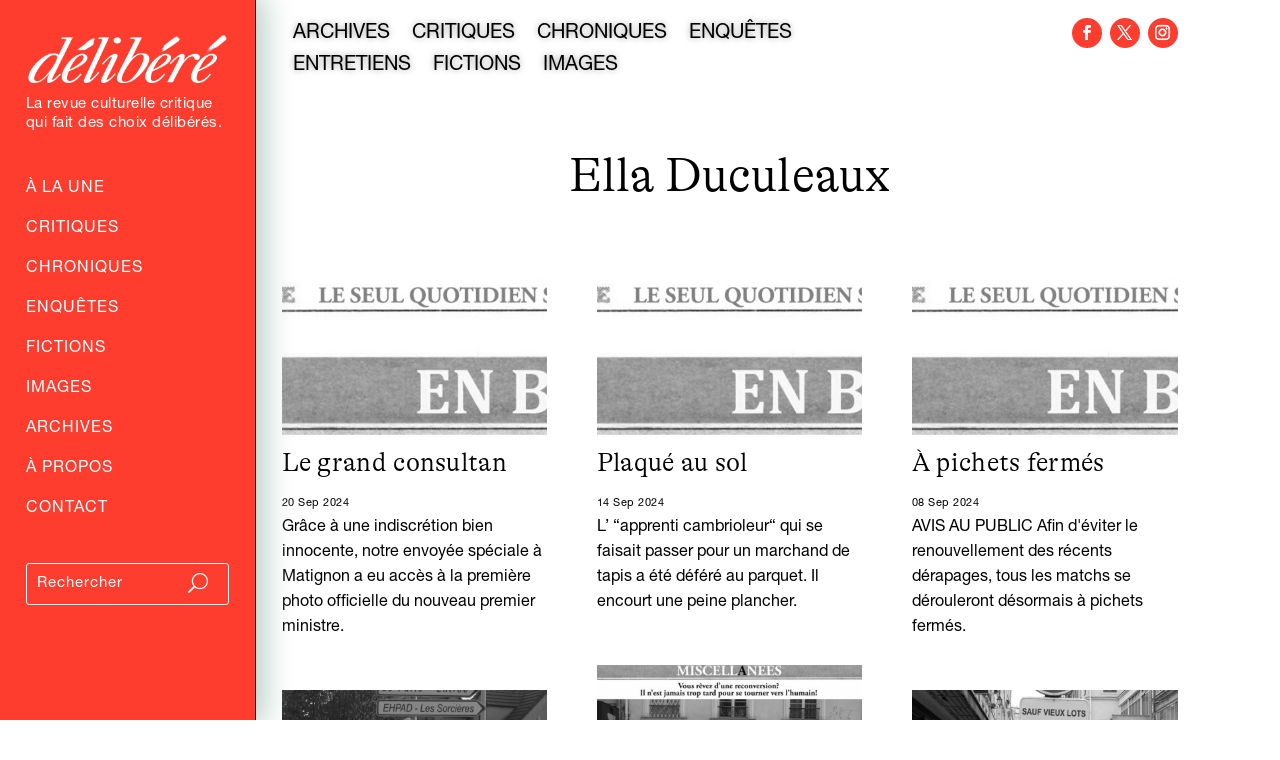

--- FILE ---
content_type: text/html; charset=utf-8
request_url: https://www.google.com/recaptcha/api2/anchor?ar=1&k=6LfXkkkgAAAAAKAwwGfmCmukiD26JimqGBp9KTjZ&co=aHR0cHM6Ly9kZWxpYmVyZS5mcjo0NDM.&hl=en&v=PoyoqOPhxBO7pBk68S4YbpHZ&size=invisible&anchor-ms=20000&execute-ms=30000&cb=ecvpnco5y35a
body_size: 48787
content:
<!DOCTYPE HTML><html dir="ltr" lang="en"><head><meta http-equiv="Content-Type" content="text/html; charset=UTF-8">
<meta http-equiv="X-UA-Compatible" content="IE=edge">
<title>reCAPTCHA</title>
<style type="text/css">
/* cyrillic-ext */
@font-face {
  font-family: 'Roboto';
  font-style: normal;
  font-weight: 400;
  font-stretch: 100%;
  src: url(//fonts.gstatic.com/s/roboto/v48/KFO7CnqEu92Fr1ME7kSn66aGLdTylUAMa3GUBHMdazTgWw.woff2) format('woff2');
  unicode-range: U+0460-052F, U+1C80-1C8A, U+20B4, U+2DE0-2DFF, U+A640-A69F, U+FE2E-FE2F;
}
/* cyrillic */
@font-face {
  font-family: 'Roboto';
  font-style: normal;
  font-weight: 400;
  font-stretch: 100%;
  src: url(//fonts.gstatic.com/s/roboto/v48/KFO7CnqEu92Fr1ME7kSn66aGLdTylUAMa3iUBHMdazTgWw.woff2) format('woff2');
  unicode-range: U+0301, U+0400-045F, U+0490-0491, U+04B0-04B1, U+2116;
}
/* greek-ext */
@font-face {
  font-family: 'Roboto';
  font-style: normal;
  font-weight: 400;
  font-stretch: 100%;
  src: url(//fonts.gstatic.com/s/roboto/v48/KFO7CnqEu92Fr1ME7kSn66aGLdTylUAMa3CUBHMdazTgWw.woff2) format('woff2');
  unicode-range: U+1F00-1FFF;
}
/* greek */
@font-face {
  font-family: 'Roboto';
  font-style: normal;
  font-weight: 400;
  font-stretch: 100%;
  src: url(//fonts.gstatic.com/s/roboto/v48/KFO7CnqEu92Fr1ME7kSn66aGLdTylUAMa3-UBHMdazTgWw.woff2) format('woff2');
  unicode-range: U+0370-0377, U+037A-037F, U+0384-038A, U+038C, U+038E-03A1, U+03A3-03FF;
}
/* math */
@font-face {
  font-family: 'Roboto';
  font-style: normal;
  font-weight: 400;
  font-stretch: 100%;
  src: url(//fonts.gstatic.com/s/roboto/v48/KFO7CnqEu92Fr1ME7kSn66aGLdTylUAMawCUBHMdazTgWw.woff2) format('woff2');
  unicode-range: U+0302-0303, U+0305, U+0307-0308, U+0310, U+0312, U+0315, U+031A, U+0326-0327, U+032C, U+032F-0330, U+0332-0333, U+0338, U+033A, U+0346, U+034D, U+0391-03A1, U+03A3-03A9, U+03B1-03C9, U+03D1, U+03D5-03D6, U+03F0-03F1, U+03F4-03F5, U+2016-2017, U+2034-2038, U+203C, U+2040, U+2043, U+2047, U+2050, U+2057, U+205F, U+2070-2071, U+2074-208E, U+2090-209C, U+20D0-20DC, U+20E1, U+20E5-20EF, U+2100-2112, U+2114-2115, U+2117-2121, U+2123-214F, U+2190, U+2192, U+2194-21AE, U+21B0-21E5, U+21F1-21F2, U+21F4-2211, U+2213-2214, U+2216-22FF, U+2308-230B, U+2310, U+2319, U+231C-2321, U+2336-237A, U+237C, U+2395, U+239B-23B7, U+23D0, U+23DC-23E1, U+2474-2475, U+25AF, U+25B3, U+25B7, U+25BD, U+25C1, U+25CA, U+25CC, U+25FB, U+266D-266F, U+27C0-27FF, U+2900-2AFF, U+2B0E-2B11, U+2B30-2B4C, U+2BFE, U+3030, U+FF5B, U+FF5D, U+1D400-1D7FF, U+1EE00-1EEFF;
}
/* symbols */
@font-face {
  font-family: 'Roboto';
  font-style: normal;
  font-weight: 400;
  font-stretch: 100%;
  src: url(//fonts.gstatic.com/s/roboto/v48/KFO7CnqEu92Fr1ME7kSn66aGLdTylUAMaxKUBHMdazTgWw.woff2) format('woff2');
  unicode-range: U+0001-000C, U+000E-001F, U+007F-009F, U+20DD-20E0, U+20E2-20E4, U+2150-218F, U+2190, U+2192, U+2194-2199, U+21AF, U+21E6-21F0, U+21F3, U+2218-2219, U+2299, U+22C4-22C6, U+2300-243F, U+2440-244A, U+2460-24FF, U+25A0-27BF, U+2800-28FF, U+2921-2922, U+2981, U+29BF, U+29EB, U+2B00-2BFF, U+4DC0-4DFF, U+FFF9-FFFB, U+10140-1018E, U+10190-1019C, U+101A0, U+101D0-101FD, U+102E0-102FB, U+10E60-10E7E, U+1D2C0-1D2D3, U+1D2E0-1D37F, U+1F000-1F0FF, U+1F100-1F1AD, U+1F1E6-1F1FF, U+1F30D-1F30F, U+1F315, U+1F31C, U+1F31E, U+1F320-1F32C, U+1F336, U+1F378, U+1F37D, U+1F382, U+1F393-1F39F, U+1F3A7-1F3A8, U+1F3AC-1F3AF, U+1F3C2, U+1F3C4-1F3C6, U+1F3CA-1F3CE, U+1F3D4-1F3E0, U+1F3ED, U+1F3F1-1F3F3, U+1F3F5-1F3F7, U+1F408, U+1F415, U+1F41F, U+1F426, U+1F43F, U+1F441-1F442, U+1F444, U+1F446-1F449, U+1F44C-1F44E, U+1F453, U+1F46A, U+1F47D, U+1F4A3, U+1F4B0, U+1F4B3, U+1F4B9, U+1F4BB, U+1F4BF, U+1F4C8-1F4CB, U+1F4D6, U+1F4DA, U+1F4DF, U+1F4E3-1F4E6, U+1F4EA-1F4ED, U+1F4F7, U+1F4F9-1F4FB, U+1F4FD-1F4FE, U+1F503, U+1F507-1F50B, U+1F50D, U+1F512-1F513, U+1F53E-1F54A, U+1F54F-1F5FA, U+1F610, U+1F650-1F67F, U+1F687, U+1F68D, U+1F691, U+1F694, U+1F698, U+1F6AD, U+1F6B2, U+1F6B9-1F6BA, U+1F6BC, U+1F6C6-1F6CF, U+1F6D3-1F6D7, U+1F6E0-1F6EA, U+1F6F0-1F6F3, U+1F6F7-1F6FC, U+1F700-1F7FF, U+1F800-1F80B, U+1F810-1F847, U+1F850-1F859, U+1F860-1F887, U+1F890-1F8AD, U+1F8B0-1F8BB, U+1F8C0-1F8C1, U+1F900-1F90B, U+1F93B, U+1F946, U+1F984, U+1F996, U+1F9E9, U+1FA00-1FA6F, U+1FA70-1FA7C, U+1FA80-1FA89, U+1FA8F-1FAC6, U+1FACE-1FADC, U+1FADF-1FAE9, U+1FAF0-1FAF8, U+1FB00-1FBFF;
}
/* vietnamese */
@font-face {
  font-family: 'Roboto';
  font-style: normal;
  font-weight: 400;
  font-stretch: 100%;
  src: url(//fonts.gstatic.com/s/roboto/v48/KFO7CnqEu92Fr1ME7kSn66aGLdTylUAMa3OUBHMdazTgWw.woff2) format('woff2');
  unicode-range: U+0102-0103, U+0110-0111, U+0128-0129, U+0168-0169, U+01A0-01A1, U+01AF-01B0, U+0300-0301, U+0303-0304, U+0308-0309, U+0323, U+0329, U+1EA0-1EF9, U+20AB;
}
/* latin-ext */
@font-face {
  font-family: 'Roboto';
  font-style: normal;
  font-weight: 400;
  font-stretch: 100%;
  src: url(//fonts.gstatic.com/s/roboto/v48/KFO7CnqEu92Fr1ME7kSn66aGLdTylUAMa3KUBHMdazTgWw.woff2) format('woff2');
  unicode-range: U+0100-02BA, U+02BD-02C5, U+02C7-02CC, U+02CE-02D7, U+02DD-02FF, U+0304, U+0308, U+0329, U+1D00-1DBF, U+1E00-1E9F, U+1EF2-1EFF, U+2020, U+20A0-20AB, U+20AD-20C0, U+2113, U+2C60-2C7F, U+A720-A7FF;
}
/* latin */
@font-face {
  font-family: 'Roboto';
  font-style: normal;
  font-weight: 400;
  font-stretch: 100%;
  src: url(//fonts.gstatic.com/s/roboto/v48/KFO7CnqEu92Fr1ME7kSn66aGLdTylUAMa3yUBHMdazQ.woff2) format('woff2');
  unicode-range: U+0000-00FF, U+0131, U+0152-0153, U+02BB-02BC, U+02C6, U+02DA, U+02DC, U+0304, U+0308, U+0329, U+2000-206F, U+20AC, U+2122, U+2191, U+2193, U+2212, U+2215, U+FEFF, U+FFFD;
}
/* cyrillic-ext */
@font-face {
  font-family: 'Roboto';
  font-style: normal;
  font-weight: 500;
  font-stretch: 100%;
  src: url(//fonts.gstatic.com/s/roboto/v48/KFO7CnqEu92Fr1ME7kSn66aGLdTylUAMa3GUBHMdazTgWw.woff2) format('woff2');
  unicode-range: U+0460-052F, U+1C80-1C8A, U+20B4, U+2DE0-2DFF, U+A640-A69F, U+FE2E-FE2F;
}
/* cyrillic */
@font-face {
  font-family: 'Roboto';
  font-style: normal;
  font-weight: 500;
  font-stretch: 100%;
  src: url(//fonts.gstatic.com/s/roboto/v48/KFO7CnqEu92Fr1ME7kSn66aGLdTylUAMa3iUBHMdazTgWw.woff2) format('woff2');
  unicode-range: U+0301, U+0400-045F, U+0490-0491, U+04B0-04B1, U+2116;
}
/* greek-ext */
@font-face {
  font-family: 'Roboto';
  font-style: normal;
  font-weight: 500;
  font-stretch: 100%;
  src: url(//fonts.gstatic.com/s/roboto/v48/KFO7CnqEu92Fr1ME7kSn66aGLdTylUAMa3CUBHMdazTgWw.woff2) format('woff2');
  unicode-range: U+1F00-1FFF;
}
/* greek */
@font-face {
  font-family: 'Roboto';
  font-style: normal;
  font-weight: 500;
  font-stretch: 100%;
  src: url(//fonts.gstatic.com/s/roboto/v48/KFO7CnqEu92Fr1ME7kSn66aGLdTylUAMa3-UBHMdazTgWw.woff2) format('woff2');
  unicode-range: U+0370-0377, U+037A-037F, U+0384-038A, U+038C, U+038E-03A1, U+03A3-03FF;
}
/* math */
@font-face {
  font-family: 'Roboto';
  font-style: normal;
  font-weight: 500;
  font-stretch: 100%;
  src: url(//fonts.gstatic.com/s/roboto/v48/KFO7CnqEu92Fr1ME7kSn66aGLdTylUAMawCUBHMdazTgWw.woff2) format('woff2');
  unicode-range: U+0302-0303, U+0305, U+0307-0308, U+0310, U+0312, U+0315, U+031A, U+0326-0327, U+032C, U+032F-0330, U+0332-0333, U+0338, U+033A, U+0346, U+034D, U+0391-03A1, U+03A3-03A9, U+03B1-03C9, U+03D1, U+03D5-03D6, U+03F0-03F1, U+03F4-03F5, U+2016-2017, U+2034-2038, U+203C, U+2040, U+2043, U+2047, U+2050, U+2057, U+205F, U+2070-2071, U+2074-208E, U+2090-209C, U+20D0-20DC, U+20E1, U+20E5-20EF, U+2100-2112, U+2114-2115, U+2117-2121, U+2123-214F, U+2190, U+2192, U+2194-21AE, U+21B0-21E5, U+21F1-21F2, U+21F4-2211, U+2213-2214, U+2216-22FF, U+2308-230B, U+2310, U+2319, U+231C-2321, U+2336-237A, U+237C, U+2395, U+239B-23B7, U+23D0, U+23DC-23E1, U+2474-2475, U+25AF, U+25B3, U+25B7, U+25BD, U+25C1, U+25CA, U+25CC, U+25FB, U+266D-266F, U+27C0-27FF, U+2900-2AFF, U+2B0E-2B11, U+2B30-2B4C, U+2BFE, U+3030, U+FF5B, U+FF5D, U+1D400-1D7FF, U+1EE00-1EEFF;
}
/* symbols */
@font-face {
  font-family: 'Roboto';
  font-style: normal;
  font-weight: 500;
  font-stretch: 100%;
  src: url(//fonts.gstatic.com/s/roboto/v48/KFO7CnqEu92Fr1ME7kSn66aGLdTylUAMaxKUBHMdazTgWw.woff2) format('woff2');
  unicode-range: U+0001-000C, U+000E-001F, U+007F-009F, U+20DD-20E0, U+20E2-20E4, U+2150-218F, U+2190, U+2192, U+2194-2199, U+21AF, U+21E6-21F0, U+21F3, U+2218-2219, U+2299, U+22C4-22C6, U+2300-243F, U+2440-244A, U+2460-24FF, U+25A0-27BF, U+2800-28FF, U+2921-2922, U+2981, U+29BF, U+29EB, U+2B00-2BFF, U+4DC0-4DFF, U+FFF9-FFFB, U+10140-1018E, U+10190-1019C, U+101A0, U+101D0-101FD, U+102E0-102FB, U+10E60-10E7E, U+1D2C0-1D2D3, U+1D2E0-1D37F, U+1F000-1F0FF, U+1F100-1F1AD, U+1F1E6-1F1FF, U+1F30D-1F30F, U+1F315, U+1F31C, U+1F31E, U+1F320-1F32C, U+1F336, U+1F378, U+1F37D, U+1F382, U+1F393-1F39F, U+1F3A7-1F3A8, U+1F3AC-1F3AF, U+1F3C2, U+1F3C4-1F3C6, U+1F3CA-1F3CE, U+1F3D4-1F3E0, U+1F3ED, U+1F3F1-1F3F3, U+1F3F5-1F3F7, U+1F408, U+1F415, U+1F41F, U+1F426, U+1F43F, U+1F441-1F442, U+1F444, U+1F446-1F449, U+1F44C-1F44E, U+1F453, U+1F46A, U+1F47D, U+1F4A3, U+1F4B0, U+1F4B3, U+1F4B9, U+1F4BB, U+1F4BF, U+1F4C8-1F4CB, U+1F4D6, U+1F4DA, U+1F4DF, U+1F4E3-1F4E6, U+1F4EA-1F4ED, U+1F4F7, U+1F4F9-1F4FB, U+1F4FD-1F4FE, U+1F503, U+1F507-1F50B, U+1F50D, U+1F512-1F513, U+1F53E-1F54A, U+1F54F-1F5FA, U+1F610, U+1F650-1F67F, U+1F687, U+1F68D, U+1F691, U+1F694, U+1F698, U+1F6AD, U+1F6B2, U+1F6B9-1F6BA, U+1F6BC, U+1F6C6-1F6CF, U+1F6D3-1F6D7, U+1F6E0-1F6EA, U+1F6F0-1F6F3, U+1F6F7-1F6FC, U+1F700-1F7FF, U+1F800-1F80B, U+1F810-1F847, U+1F850-1F859, U+1F860-1F887, U+1F890-1F8AD, U+1F8B0-1F8BB, U+1F8C0-1F8C1, U+1F900-1F90B, U+1F93B, U+1F946, U+1F984, U+1F996, U+1F9E9, U+1FA00-1FA6F, U+1FA70-1FA7C, U+1FA80-1FA89, U+1FA8F-1FAC6, U+1FACE-1FADC, U+1FADF-1FAE9, U+1FAF0-1FAF8, U+1FB00-1FBFF;
}
/* vietnamese */
@font-face {
  font-family: 'Roboto';
  font-style: normal;
  font-weight: 500;
  font-stretch: 100%;
  src: url(//fonts.gstatic.com/s/roboto/v48/KFO7CnqEu92Fr1ME7kSn66aGLdTylUAMa3OUBHMdazTgWw.woff2) format('woff2');
  unicode-range: U+0102-0103, U+0110-0111, U+0128-0129, U+0168-0169, U+01A0-01A1, U+01AF-01B0, U+0300-0301, U+0303-0304, U+0308-0309, U+0323, U+0329, U+1EA0-1EF9, U+20AB;
}
/* latin-ext */
@font-face {
  font-family: 'Roboto';
  font-style: normal;
  font-weight: 500;
  font-stretch: 100%;
  src: url(//fonts.gstatic.com/s/roboto/v48/KFO7CnqEu92Fr1ME7kSn66aGLdTylUAMa3KUBHMdazTgWw.woff2) format('woff2');
  unicode-range: U+0100-02BA, U+02BD-02C5, U+02C7-02CC, U+02CE-02D7, U+02DD-02FF, U+0304, U+0308, U+0329, U+1D00-1DBF, U+1E00-1E9F, U+1EF2-1EFF, U+2020, U+20A0-20AB, U+20AD-20C0, U+2113, U+2C60-2C7F, U+A720-A7FF;
}
/* latin */
@font-face {
  font-family: 'Roboto';
  font-style: normal;
  font-weight: 500;
  font-stretch: 100%;
  src: url(//fonts.gstatic.com/s/roboto/v48/KFO7CnqEu92Fr1ME7kSn66aGLdTylUAMa3yUBHMdazQ.woff2) format('woff2');
  unicode-range: U+0000-00FF, U+0131, U+0152-0153, U+02BB-02BC, U+02C6, U+02DA, U+02DC, U+0304, U+0308, U+0329, U+2000-206F, U+20AC, U+2122, U+2191, U+2193, U+2212, U+2215, U+FEFF, U+FFFD;
}
/* cyrillic-ext */
@font-face {
  font-family: 'Roboto';
  font-style: normal;
  font-weight: 900;
  font-stretch: 100%;
  src: url(//fonts.gstatic.com/s/roboto/v48/KFO7CnqEu92Fr1ME7kSn66aGLdTylUAMa3GUBHMdazTgWw.woff2) format('woff2');
  unicode-range: U+0460-052F, U+1C80-1C8A, U+20B4, U+2DE0-2DFF, U+A640-A69F, U+FE2E-FE2F;
}
/* cyrillic */
@font-face {
  font-family: 'Roboto';
  font-style: normal;
  font-weight: 900;
  font-stretch: 100%;
  src: url(//fonts.gstatic.com/s/roboto/v48/KFO7CnqEu92Fr1ME7kSn66aGLdTylUAMa3iUBHMdazTgWw.woff2) format('woff2');
  unicode-range: U+0301, U+0400-045F, U+0490-0491, U+04B0-04B1, U+2116;
}
/* greek-ext */
@font-face {
  font-family: 'Roboto';
  font-style: normal;
  font-weight: 900;
  font-stretch: 100%;
  src: url(//fonts.gstatic.com/s/roboto/v48/KFO7CnqEu92Fr1ME7kSn66aGLdTylUAMa3CUBHMdazTgWw.woff2) format('woff2');
  unicode-range: U+1F00-1FFF;
}
/* greek */
@font-face {
  font-family: 'Roboto';
  font-style: normal;
  font-weight: 900;
  font-stretch: 100%;
  src: url(//fonts.gstatic.com/s/roboto/v48/KFO7CnqEu92Fr1ME7kSn66aGLdTylUAMa3-UBHMdazTgWw.woff2) format('woff2');
  unicode-range: U+0370-0377, U+037A-037F, U+0384-038A, U+038C, U+038E-03A1, U+03A3-03FF;
}
/* math */
@font-face {
  font-family: 'Roboto';
  font-style: normal;
  font-weight: 900;
  font-stretch: 100%;
  src: url(//fonts.gstatic.com/s/roboto/v48/KFO7CnqEu92Fr1ME7kSn66aGLdTylUAMawCUBHMdazTgWw.woff2) format('woff2');
  unicode-range: U+0302-0303, U+0305, U+0307-0308, U+0310, U+0312, U+0315, U+031A, U+0326-0327, U+032C, U+032F-0330, U+0332-0333, U+0338, U+033A, U+0346, U+034D, U+0391-03A1, U+03A3-03A9, U+03B1-03C9, U+03D1, U+03D5-03D6, U+03F0-03F1, U+03F4-03F5, U+2016-2017, U+2034-2038, U+203C, U+2040, U+2043, U+2047, U+2050, U+2057, U+205F, U+2070-2071, U+2074-208E, U+2090-209C, U+20D0-20DC, U+20E1, U+20E5-20EF, U+2100-2112, U+2114-2115, U+2117-2121, U+2123-214F, U+2190, U+2192, U+2194-21AE, U+21B0-21E5, U+21F1-21F2, U+21F4-2211, U+2213-2214, U+2216-22FF, U+2308-230B, U+2310, U+2319, U+231C-2321, U+2336-237A, U+237C, U+2395, U+239B-23B7, U+23D0, U+23DC-23E1, U+2474-2475, U+25AF, U+25B3, U+25B7, U+25BD, U+25C1, U+25CA, U+25CC, U+25FB, U+266D-266F, U+27C0-27FF, U+2900-2AFF, U+2B0E-2B11, U+2B30-2B4C, U+2BFE, U+3030, U+FF5B, U+FF5D, U+1D400-1D7FF, U+1EE00-1EEFF;
}
/* symbols */
@font-face {
  font-family: 'Roboto';
  font-style: normal;
  font-weight: 900;
  font-stretch: 100%;
  src: url(//fonts.gstatic.com/s/roboto/v48/KFO7CnqEu92Fr1ME7kSn66aGLdTylUAMaxKUBHMdazTgWw.woff2) format('woff2');
  unicode-range: U+0001-000C, U+000E-001F, U+007F-009F, U+20DD-20E0, U+20E2-20E4, U+2150-218F, U+2190, U+2192, U+2194-2199, U+21AF, U+21E6-21F0, U+21F3, U+2218-2219, U+2299, U+22C4-22C6, U+2300-243F, U+2440-244A, U+2460-24FF, U+25A0-27BF, U+2800-28FF, U+2921-2922, U+2981, U+29BF, U+29EB, U+2B00-2BFF, U+4DC0-4DFF, U+FFF9-FFFB, U+10140-1018E, U+10190-1019C, U+101A0, U+101D0-101FD, U+102E0-102FB, U+10E60-10E7E, U+1D2C0-1D2D3, U+1D2E0-1D37F, U+1F000-1F0FF, U+1F100-1F1AD, U+1F1E6-1F1FF, U+1F30D-1F30F, U+1F315, U+1F31C, U+1F31E, U+1F320-1F32C, U+1F336, U+1F378, U+1F37D, U+1F382, U+1F393-1F39F, U+1F3A7-1F3A8, U+1F3AC-1F3AF, U+1F3C2, U+1F3C4-1F3C6, U+1F3CA-1F3CE, U+1F3D4-1F3E0, U+1F3ED, U+1F3F1-1F3F3, U+1F3F5-1F3F7, U+1F408, U+1F415, U+1F41F, U+1F426, U+1F43F, U+1F441-1F442, U+1F444, U+1F446-1F449, U+1F44C-1F44E, U+1F453, U+1F46A, U+1F47D, U+1F4A3, U+1F4B0, U+1F4B3, U+1F4B9, U+1F4BB, U+1F4BF, U+1F4C8-1F4CB, U+1F4D6, U+1F4DA, U+1F4DF, U+1F4E3-1F4E6, U+1F4EA-1F4ED, U+1F4F7, U+1F4F9-1F4FB, U+1F4FD-1F4FE, U+1F503, U+1F507-1F50B, U+1F50D, U+1F512-1F513, U+1F53E-1F54A, U+1F54F-1F5FA, U+1F610, U+1F650-1F67F, U+1F687, U+1F68D, U+1F691, U+1F694, U+1F698, U+1F6AD, U+1F6B2, U+1F6B9-1F6BA, U+1F6BC, U+1F6C6-1F6CF, U+1F6D3-1F6D7, U+1F6E0-1F6EA, U+1F6F0-1F6F3, U+1F6F7-1F6FC, U+1F700-1F7FF, U+1F800-1F80B, U+1F810-1F847, U+1F850-1F859, U+1F860-1F887, U+1F890-1F8AD, U+1F8B0-1F8BB, U+1F8C0-1F8C1, U+1F900-1F90B, U+1F93B, U+1F946, U+1F984, U+1F996, U+1F9E9, U+1FA00-1FA6F, U+1FA70-1FA7C, U+1FA80-1FA89, U+1FA8F-1FAC6, U+1FACE-1FADC, U+1FADF-1FAE9, U+1FAF0-1FAF8, U+1FB00-1FBFF;
}
/* vietnamese */
@font-face {
  font-family: 'Roboto';
  font-style: normal;
  font-weight: 900;
  font-stretch: 100%;
  src: url(//fonts.gstatic.com/s/roboto/v48/KFO7CnqEu92Fr1ME7kSn66aGLdTylUAMa3OUBHMdazTgWw.woff2) format('woff2');
  unicode-range: U+0102-0103, U+0110-0111, U+0128-0129, U+0168-0169, U+01A0-01A1, U+01AF-01B0, U+0300-0301, U+0303-0304, U+0308-0309, U+0323, U+0329, U+1EA0-1EF9, U+20AB;
}
/* latin-ext */
@font-face {
  font-family: 'Roboto';
  font-style: normal;
  font-weight: 900;
  font-stretch: 100%;
  src: url(//fonts.gstatic.com/s/roboto/v48/KFO7CnqEu92Fr1ME7kSn66aGLdTylUAMa3KUBHMdazTgWw.woff2) format('woff2');
  unicode-range: U+0100-02BA, U+02BD-02C5, U+02C7-02CC, U+02CE-02D7, U+02DD-02FF, U+0304, U+0308, U+0329, U+1D00-1DBF, U+1E00-1E9F, U+1EF2-1EFF, U+2020, U+20A0-20AB, U+20AD-20C0, U+2113, U+2C60-2C7F, U+A720-A7FF;
}
/* latin */
@font-face {
  font-family: 'Roboto';
  font-style: normal;
  font-weight: 900;
  font-stretch: 100%;
  src: url(//fonts.gstatic.com/s/roboto/v48/KFO7CnqEu92Fr1ME7kSn66aGLdTylUAMa3yUBHMdazQ.woff2) format('woff2');
  unicode-range: U+0000-00FF, U+0131, U+0152-0153, U+02BB-02BC, U+02C6, U+02DA, U+02DC, U+0304, U+0308, U+0329, U+2000-206F, U+20AC, U+2122, U+2191, U+2193, U+2212, U+2215, U+FEFF, U+FFFD;
}

</style>
<link rel="stylesheet" type="text/css" href="https://www.gstatic.com/recaptcha/releases/PoyoqOPhxBO7pBk68S4YbpHZ/styles__ltr.css">
<script nonce="F9QYYaLfb0MsrvtLncrCbw" type="text/javascript">window['__recaptcha_api'] = 'https://www.google.com/recaptcha/api2/';</script>
<script type="text/javascript" src="https://www.gstatic.com/recaptcha/releases/PoyoqOPhxBO7pBk68S4YbpHZ/recaptcha__en.js" nonce="F9QYYaLfb0MsrvtLncrCbw">
      
    </script></head>
<body><div id="rc-anchor-alert" class="rc-anchor-alert"></div>
<input type="hidden" id="recaptcha-token" value="[base64]">
<script type="text/javascript" nonce="F9QYYaLfb0MsrvtLncrCbw">
      recaptcha.anchor.Main.init("[\x22ainput\x22,[\x22bgdata\x22,\x22\x22,\[base64]/[base64]/bmV3IFpbdF0obVswXSk6Sz09Mj9uZXcgWlt0XShtWzBdLG1bMV0pOks9PTM/bmV3IFpbdF0obVswXSxtWzFdLG1bMl0pOks9PTQ/[base64]/[base64]/[base64]/[base64]/[base64]/[base64]/[base64]/[base64]/[base64]/[base64]/[base64]/[base64]/[base64]/[base64]\\u003d\\u003d\x22,\[base64]\\u003d\x22,\x22w4c9wpYqw6Rnw7IIwqnDssOFw7vCvcOcFsKrw7hPw5fCtgAQb8OzJcKPw6LDpMKBwq3DgsKFRsKjw67CrxJ2wqNvwrZDZh/DimbDhBVYUi0Gw7JfJ8O3FsK8w6lGLsK1L8ObawQNw77CjMKvw4fDgG7Dsg/[base64]/DgxPCgMOgwrbCvBBVPcKNOMOMwpjDg1bCjkLCqcKKMEgLw4tIC2PDu8O1SsOtw7vDh1LCtsKBw4Y8T3pew5zCjcO0wo0jw5XDtF/DmCfDkWkpw6bDlsKqw4/DhMK/w67CuSA9w4UvaMKpOnTCsQPDtFQLwr0AOHUUGsKswplqAEsQR0TCsA3Cs8KmJ8KSX2DCsjA/w4Faw6TCpmVTw5IfXQfCi8K6wr1ow7XCkcOkfVQ/wpjDssKKw7teNsO2w75kw4DDqMO0wpw4w5RZw4zCmsOfTgHDkhDClcOwf0lcwqVXJlvDiMKqI8KDw6Nlw5tPw5vDj8KTw5hKwrfCq8Ozw5PCkUN0TRXCjcKvwo/[base64]/Dh8KCEGnDnw02wrB/F3xAw4rDiC7ClsOPf1JXwrEeGmzDv8OuwqzCj8OlwrTCl8KQwpTDrSY1wobCk33Cg8KCwpcWew/DgMOKwqXCn8K7wrJ8wqPDtRwjQHjDiBnCpE4uXG7DvCoNwo3CuwIuJ8O7D1pLZsKPworDiMOew6LDsnsvT8KHC8KoM8Onw40xIcKSEMKnwqrDqH7Ct8OcwrVywofCpRg3FnTCgcOBwpl0JXc/w5ROw7M7QsKbw7DCgWo3w5YGPjDDnsK+w7xsw7fDgsKXTsKxWyZ+PjtwYcO+wp/Ch8KOawBsw6olw47DoMOhw4Ezw7jDkRk+w4HCkAHCnUXCisKYwrkEwobCh8Ofwr8Nw6/Dj8OJw7vDs8OqQ8OQOXrDvXQRwp/ClcKtwqV8wrDDtMOPw6IpET7Dv8O8w6gjwrdwwq7Ct1Riw48hwr3DqGhywp53Hn/ChsKhw60yHUoQwqPCrsOyPkFXaMKvw701w4puVQp3RsOBwpk3I2ZFfCIiwp11dcO5w4hOwrUjw5vCkcKow7krGsKqZDXDmsOmw4bCnMOWw7dEDcOYcMOyw73CtgNwNcKhw5jDj8Kpw4kowrfDnQw6WMO5eGc3OcO/w4c5RcOocsODBFDCv3lZG8OyWx3DrMOCP33CgcK2w4PDtsKyDsO2woXDgW7Ci8OUw43DnTDCkmrCpsOVIMKvw7EJGj58wrI+NUYEw4rCl8K5w5vDk8KMw4/[base64]/[base64]/[base64]/Dl3AebcKLf8OQw5EVw4dJGD9ZwrpBw4kfZsOENcKhwrBWGsOXw4XCjsKeDyJ2w5tBw4jDhSx/[base64]/CrG1cP8OGRcORw45oFy3CnUjDmQzCkFXDhMKgwqlmw6XDiMKhw6tdSynDvD/DsQRIw6kJam7Ckn3ClcKAw6RZLXMpw6HCk8Knw6LClMKZHgstw6grw5x7Lz92ZcKmcDbCqcOyw5fCk8KZwpLDkcOxw6nDpgXClMOUSR/Crw1KAEFkw7zDjcKBA8ObI8K/azzCssKIw5NSZMKeAThuW8OnZ8KBYjjCq3/DhsOOwqvDgsOsU8OCwojCrMKbw7TDkwgzwqUmw7seJXYlch1cwrDDiHrCu0HChRHDpG/DrGfDujDDsMOQwoM5BGDCpEZfLMOTwp8iwqzDucKHwrIkw70jJ8OaNMKTwrpJWMKzwrrCucK/w7Jvw4JWw7UXwrB0MMONwrFhF2rCjVoww4vDt1zCm8OxwowtBVrCvWRhwqRgwqQeOcOUMMObwq4gw6hTw7BSwqVxfE3DonLChTjCvFByw5LDl8OtQMOcw5XDlsKQwqXDk8KGwoPDrMOpwqDDisOHH0ELbVRVwo/[base64]/wosfw4XCsS4qw7PDo8OZwqvDksO6wpjCv8K3GcKgDMK4RUMjUcKbG8K9FMOmw5EpwqhhbiMlV8Kww4YvN8OKwrDDvcOew5UwJBPCn8OtEsKpwozCrnvDhhojwpR+wpQ2wqsjB8ODX8KmwrAAHUTCsk/CjUzCt8OcdAJmSBEcw4PDrk1iNMKvwoJ8wp4VwpDDnG/DqcO3acKqYMKRYcO4wqM4wqApeWE/[base64]/DmyvCkMKGw6EMw4rCklxnXkfDr8ONe8K9wp9wb13CqcK6CTUzwpIgAD47T0Fqw67CvsO+wqJtwprDn8OtBsOFOsKMAwHDs8KJDsOtGcOHw5Befg/CtMOmFsOxCsKtwoplKTd0wp/CtlALN8OWwq7DmsKrw4p1w6fCsDpkJD5sccKuBMKxwrk0wrMqP8K6aFRawr/CvlHDi0bCosKuw4nClMKtwp0BwodBF8O5wpvChMKrX1fCsjVLwq/ColBew4gcUMO0d8KKKwYUwrx5Z8K4woHCtMK8a8OJJ8Khwpxzb0DCksKVLMKZRcKPP2oOwrNHw617S8O3wp/DscO3wqR7PMK/QBw+w6MTw6XChCHDssKww7oQwrrDtcKeD8KUXMKSVSNDw7xwDyrDrcK3KWRtw77CnMKlfcObIj/CsV7DvTkVacKSS8OBYcOTB8OyB8OSYsKxw7TClzvDkHLDoMKUfXzCq1LCkcKXZ8O4wrjDkMOewrJQw6rCrHAQEHHCssKzwobDkS/Dt8OowrUEbsOCJcOpDMKow4F1w4/[base64]/DqcKzwp8/wobDjcKQw7xQwo9owqLCksO8w7jChTbDpzDDmMOhVTbDj8KzTsO2wofChHrDt8Kcw7RNecKPw5U3KMKdfsK+wokYJsK/[base64]/DscK7MRTDk8K7KcOxU8O1SHxDw6fCuRnDtSYJw7PCrMO5wqpfL8KpJi5xIcKEw5otwr/DhsOXBsKrYBV+wpHDtmPDq3RsKiLDicOuwrtJw6V6w63CrHbCh8OnTsOqwoIpMsO1IMKZw7/Cv0E3OcO7Z13CohPDiSoxE8K3w7HCr2cGd8K2wpliEMOlUxDCvMKgPMKMT8O/[base64]/DucOewrbDt8K6wqkwI8OdLcOCw67ClsKKw7Fhw4/DmMOpXkk6P0Bww5BddUYSw7Aiw5cEc0rChMKxw55twpdMYT3CmMKDfA/[base64]/DpnAea3R+WMKoGnlfwqd5bMOsw4BRISo4w57CoxBSAjpnwq/DosOPCcKhw5tmw4Yrw4Yvwp3CgVJBGm9mHTZ1MF/CpMOvZyIvOF7DiH/Dj1/[base64]/w73Cnj11wpZaw6fDp1sBwqQDw57DosO3W8OWw6jDjA1Iw65BLwN5w7DDmcKZwrzDj8KBfgvDlCHDl8OcOiY1b2bDt8Kbf8O6FRw3ZyYlSnbDoMOTRV8hAgkrwrbDpQrDmsKnw6x/w4vCuV8awrMfwo9vQWPDr8O6PcOCwoPCg8KkWcOqS8OMGkxhGQtNCHZ1wqzCokzDigZwIR/Dm8O+Y3vDisOaUmXChhA5fsKKUlXDosKHwqLCrVw6UcKvSMOTwqk+wq/CjMOibjw+wr3Do8Ojwqs3SXvCosKpw7hhw6DCrMOwLsOufTtcwqbClMOew4Fzwp/Ck3/DnQkVW8KmwrcZOlo7EsKvdMOSw43DssKIw6PDqMKVw592wrPCh8OTNsOsCMONPBLChsOvw7JcwpoBwoo4HQPCoC/ClyRqDMOnF3TDpcKVKcKDS3HCmcOHQMOGWEXDgMOUeAHDukvDl8OmDMKcajPDhsKyOWM2UmN6QMOiID4Iw4ZOQcKBw45iw4rCulxPwrLChsKgwoHDssKXCcK2KwY0O0kOdwnCu8OSP3QLLsKzcUnDscKZw7zDrzUMw6/Cj8O/[base64]/NGBGw64taUwBwqzDu8OIIR3DgcKkTMONwqotwqcJe8ONw6bDssKeeMKVOhbCj8OJXA4WQULCkVMOw5EWwr7CrMKyf8KcTMKfwotUwqAzO1JCMlPDpMO5w4DDsMO+cH56UsO3EyYRw4EuH3NaKcOiasOyDQTChRXCjBNGwrLCnWrDiF3CoGB4w7RYbjU7EMK/ScKcDDJcEypcB8OAwrbDvB3DtcOiw4PDu3HCmcK0wrgUL3XCpcK2KMKBbmVfw7ghw5TCpMKZw5PCtcK0w5cOScOWw6Y8bMK5BHRdRFbCmXTCjGDDicKGwpXCqsK/wqzCiA9bbsOCRAfDjcK7wrNvZlHDhl/ConDDucKTwo7Dl8Ozw7BBM0jCsjrCrkx4BMKgwqLDrCDCh2fCtVNGHMOuw6ohJCMuH8K4woQ0w4TCjcOWwp9awrzDgisWwq7CuVbCn8KUwrdYT2rCjwvDp1jCkRXDu8O4wrBLwqTClyFwFsOnMFjDhiYoBDXCsizDo8OTw6nCvsKRwr/Dnw3CulFWAsOtwqrCjMKre8K0w5NEwrTDicKjw7V/wokcw4t4CsO3w6xNcMOvw7Ihw5tPOMKww6JPwp/[base64]/[base64]/PMO9Mlg5w4HDgsKeacKGw49PaB3DpmdiPXXDqMOKwr/DrgjCtTzDkB3Ci8OYE05WU8KHRTkywq4UwrPCmcOCBMKYOMKLOiJawrDCiSpVZsKbwofCvsKtKcOKw6PDicOwGngmFsKFOcOiwrLDoG/DscO0LDLCusOXFgLDhsODFwAzwpQYw7kgwqPDj0zDmcOBwowraMKNBsOLL8KRTMORbsOxTsKAIsOtwoUfwpI4wrQCwq5hX8KZUV/[base64]/DtSbCjHLDiWjCjXbCiMOUw5vDtMO/ZVxswp8lwq/Dg2/CkMKIwp3Dkl90GkfDvsOAYXUZIsKvOA82wrbCuA/DjsKaSVfDpcOidsO1wo3CuMK8w4/Dg8Kaw6jCglpyw7gDB8KnwpE5wo1rw5/CjwvDocO2SAzCkMOOe1zDicOqWVxyU8OmQcKjw5LCgMOrw5vChks4cg3CssKEwqY5wp7CnGjDpMKSw73Dp8KuwrQcw7PCvcKfRwLCih9aEmLCuQZEw7xnFGvDvg3Cj8K4Ri/DmsKCw5cfEShKJ8OFJcKOw4jDiMKfwqvDpH0DVVTCq8O+OcOewqVlazjCocKKwqrDoT0CVArDhMOvVsKfwrLDiTAEwptGwprDusONZMOuw7nCq3XCuxw5w5/DqBNpwpfDt8K9wpnCl8KzAMO1w4PChBvCqVDDnGd+w5zCjUTCt8KpQUskbsOWw6bDtBpmAzPDk8OvKMK5w7/ChHfDusOVaMOcBToWFsOBZ8KjZAc5HcKPKMKbw4XCjsKdwoXDvhFww6RCw6nDh8OdPsKhbMKECMKcBsOle8KXw7DDkG3DiE/DkGpsCcKDw4zCkcOSw7rDusKyWsOPwpvDtWszKBDClAHCmC53XsORw5DCs3vDunBsFcOlwqNAwr1reTzCrkkSF8KQwpjDmMK6w4FcKcKQB8Kow6phwok6w7HClsKAwpIFXUzCv8K/wpIOwpNBNsOhecKkw7TDowkHQMOABMOzw7XDusObRgM2w4/CkwbDoHbClRU8RxAcDUXCncOOIFcFwpvCgh7CoEzDssOlwqHCjMKgWwnCvjPCngVDRF/CjXzCtEXCpMOkBEzDvcOuw73Dk0ZZw7Nbw6LCsBzCvsK2PMOzwovDusKgwqHDqTtfw7TDtQsuw5TCscOGw5TCmUdqwr7CrHDCqMKQI8Kiwq/DoE8aw7hCWn/Cv8Kiw7EBwp9CR3dgw4DDkUVjwpxnwpLDtSwBJ1JJwqcBwr/CvFY6w5RRw4LDnljChsOeOcOQw6/[base64]/QWECwqllbcK3c8O9e8KAwpxXw53DncKtw4ZTwqVXecKGw67CmCrDtFJMw6LCn8OCI8Ktw7plB3XDlC/CgsKQBMO7F8K6PxnCmHMmVcKBw7rCpcOmwrJEw7XCnMKkNcKLGXtVWcO9Pwc2T37CksOCw4I6wofCqwTDlcKHIsKxw5wfSsOqw6nCjcKdQBjDl1/CtsKdY8ORw5TCjSTCpTAqKMORD8K3wqDDqxjDuMOAwpvCrMKpwqEUGhLDg8OZOk0hdsOlwp0Kw6UYwpHCikVOw6Qlwo/DvxE2SSIjAHvDn8K2ccKiYR0Dw6BNMcOIwow/a8KJwqMrw4DDnnoeb8KMGlRQM8OMKkzCpnHClcOPcxbDhjR1wqldeitCw4/DljTDr2IQCV1Yw7rDkjF1woV9wpUmwqhmIMOkw7jDp3jDlMO+w53DqMOOw55gfcKEwqcYwqMdwqs/IMKHHcKtwr/Dm8O3w73CmHrCnsOqwoDCusOjwr8BYXQ3w6jDnE7DgMOcdEBYOsO4SVAXw4LCgsO2woXDmmxLw4Mww7piw4XDv8KeBxNyw4TDhcKvBcKCw7IdP3HChMK3Nygdw6J3R8Kwwr7DtgbCtkXCvMKZOxDDncK7w4LCocKhXm3CksO+w5QGYGDCiMK9wpEPwr/Cj1N7Y3rDnQ/Ch8OUdx/CmsKHLUZ5EMOzMcKlBsOPwq0kw7LCm3JRLsKKAcOUCsKeOcOBeiPDrmXCgE/[base64]/NDXDssKBw7bClcKUwqJhw73DtQ/ClMOow5rCsWfCnjHCucOydjlzAMOTwrACw7jCmBxUw7tswplYKcOKw5Y7YxrCpcKrw7B+woEBOMKdO8KNw5R7wocfwpZTwrPDiFXDqMOlVFjDhhVuw6fDpMOpw7pbCBzDqsOZw5ZcwrEuHSXDgjF/w6rChi8Zwoszw67Chj3DnMK3YUYrwpo6woQIGMOCw5Z4w4jCvcK3Dw1uakcHGjMOEm3Du8OVPlpew4jDlsOww6zDpsOEw61Pwr/CqsOUw6rDm8OTDFl0w7tMGcOIw5bCiwnDnsO+w6AUw4JlX8O3X8KaTE/CvMKKwrvDmGU2SQoPw41ycMK4w7jCqsOWdG1fw6p2JMO6XWLDpMKywrZEMsOAcnTDosKTIcKaBlsBQMKSNQ8gBRERw5TDrcO4FcOzwo0eSgnCqmrClsK+YzgywrsnOsKjIzrDucKQWkdKw7bDnMOCBWNyaMOpwrJvahFeAcOjQWrCpQjDtxp+Bl/CvwA8wp9owqAhMz0PRl3DqMOXwoNyQsOQDj9PDcKDd31BwqI7wqjDsW4bdGvDjh/Do8KNPcKmwpXChVZKT8OhwqxTdsKDLQDDtS0UekYGOXnCiMO9w5nCvcKiwqfDo8KNecK5RGw5w5/CgWdtwr80TcKdP2zCncKawrrCqcO4w6rDmcOgLcKtAcObw5rCuQrCusK+w5t4ZlZEwrbDmMKOVMO5O8KyMMK+wrMzMFwAayxpYWDDviTDqFvDusKFwpzCr0/DvsOSZMKlI8OvchAgwq00MHEAwoA+wpjCocOcwoJYZ17Dt8Onwq7CiGPDrcK2wr1TRsKjwoNqHMKfYR3ColZ0wocmFXHDqHHDilnCqMK3bMKgE2DCv8K8wozDqhVBw7zCmcKFwrrCpMOhBMKdL1QOScKhw6k7WzrCuwbDjEDDqsK6OgYZwoYUcRF/VsKLworCt8KvSk7ClSpzSD4lDGDDm3EDMyLCql3DuA5iLGrCncOnwo/DksKuwqLCjVQ2w6/[base64]/DmCXDs8OFYMKsw5lqwogOwp3Dm8Ouw6TDlXTCksKkPMKpwrTDp8KuYMK0w44Tw48bw4dXEMKtwqBqwoM5c03CgEDDu8OWScOWwoXCsxHCvlVEb3rCvMK4w5TDncKNwqvCscKIw5jDjhXCoBY0wqhLw4HDv8KUwoDDuMOzwrTCglDDtcO9OQ18d3R2w5DDlQ/ClMK8XsOwIMOfw7zCj8K0ScKgw4LDhnPCn8O7MsOZZhjCo0sCwpQswqt/ecK3woLDvS14wpBvKm1kwrHCizHDjcKpSsKww7vDsxV3WAnCm2VTVmfCv154w7t/MMOnwpF5dMKNwpcbwqpnMMKSOsKGw7TDkMK2wpI0AHvClF7CkGACYl4mw4RNw5fCiMKhw7huNsOOw6bCmjvCrQ/ClVXCocK/wq5ww7bDu8KcdMOZS8OKwpV+wphgBRXDicKkwrnChMOaSFTDgcKow6rDsTM3wrICw5cJw7dpI04Vw63DqcKHcjJAwpkIfSR4ecORQsOIw7Q0bTLCvsOAUHzDoW1ndcKgJFDCp8K+IsK1dGN8em7Cr8KbWV4Yw6/[base64]/CnMKHwrbCjsOhw5nDiMOzQnoOw751U8O/GhHDtsKQbVvDnVE5SsKXH8KSXMKLw6hXw7sVw6Nww7Q2GnAmUWTCrDkywrfDvMKoXivDkg7DosKFwopcwrfDs3vDiMKENMK2Ph8JO8KLYcKwMhnDmXzDqRJoXMKFw7DDuMOTwozDlSHCqsO6w43Cv2nDql5jw7p0w4wPwqw3w6vDicKfwpXCiMOFwph/[base64]/wo8OEXfDhkXCriA+RyAGw63CscO7wo3CkMKBVMOLw7nDt1YeFMO+wrZowqzDm8K3Oj/CiMKRw7zCr3cYw5HCqGBewqEDBcKJw6h+BMOsaMK2J8OOBMOkw67DkQXCkcOHUCo2FEXDmMOuZ8KjMEsVbR88w4x9wo5FcsOYw50WXw05GcOiRMOKw5nDujHCjMO5wqvCqBnDlQ7Dv8OBPMOcwqp1dsK4XsK6bxjDqsOewr7DqD4Gwr/[base64]/wr3DvcOUw55Ew5g2acOBwqBgbnwqwoTDml0cAMOrVF8Mw7jDm8KUw7hDw7jCrsKrcMOUw7nDpQ7Cq8OeKsOrw5XDsVnCqS3CpsOEw7c/wr7DklXChcO5fMOOAkzDpMOcUsK6CMOsw7VXw7phw7cBPX/CrR3DmXXCkMOMUllvGXrDqm82w6o7Sh/DvMKIYCVBEsKcw6www63ClRvDnsK/w4dNw57DkMOTwpxNH8O5wrM9w4/[base64]/DosKIEMKhwpPCtD9yw5bDrMKVdzY+wrwQUcKswoFSw4jDsRnDuGzDsmHDgAEmwoVrIjHCi3LDg8Oww6lJai7DqcK/[base64]/DkMKcw5hBT1Y8YMK3Di9WwpzCjsKZasK3B8KTw5PDrcO4dcK6R8KDw7TCqsKmwrNtw5/Cv28JRSdZYsKybcOnNQLDkcK5w5UAX2UawoPCtMOlWsOtCTHCqsOHNSBrwqcvCsKbJcKzw4Epw74AasOLwr5Qw4AMwr/Cg8K3fT8jX8OrZ2nDvXfCqcOKw5dZwpcZw443w5jDrsKKw5nDkCnCsFfCtcOUM8OPNjUlQV/CmkzDgcKvJSFJODFXKVXCiix7VGoXwp3Cr8K5IsK2KgEKw67DrmnDgyzCjcO5w7fCmygqM8OhwpQJUcOMYAzCg3LCl8KhwqFhwpPDj3bDoMKJfkgnw5/[base64]/CjcKDO8OuKMKDcMKZwrnDhcOARkVSCTzCncOMSWjChlTDqTUyw7loB8OVwrl5w4rCtlRow5rCucK/wqweEcOPwoHCg33Dl8KPw5pqKAQFwqTCi8OOwrHCniYzS0kHNHHCi8KpwqnCuMOQwrZ4w54Tw6bCtMOHw5dWSBDClFTCpUx3XgjDmcK2IsOBN258wqLDi2YFCSHChsO6w4IeZcOENihjJVYQwpNswojCvsO1w6rDrUIHw6fCgsO3w67CsRooQjNnwrXDmGFDwokgH8K/[base64]/HsKOBMO0w73DqBDDrMO9wr3CjlXDmBAuU8O+ScK+csKTw7Mwwo3DkidqFsOCwoPChlI6CMKKwqvCuMOVNMKgwp7DusOkw5JfXFluwoghCMK/[base64]/DlsOuwrx+NnxDcsOiw4PCnsOWSVofwqzCrcOBw5jCuMK3wq4vHsO7SsObw7E2w5rDiExwayRDP8KhQCLCqcOZdidCw5zCnMKbw7V9JBnCt3zCgMO8F8OoQi/Cqjpqw64vF13DrsOaXcKSHmdcZ8KZTnBiwq4sw7XCt8O3aTbCiVpHw5nDrMOtw60nwovCq8OBworDsETDnQJIwqzCg8OOwoMFHGRmw7tLw7s9w73Dp2VYc3/DiQPDk3JSPgMtBMOLRUBUwpY3QhdQaxnDvGU0wr/DsMKXw64qOT7CjlI4wq1Hw5bCtR01bMK0V2p5wpd/IMOXw6sWw5fClVwmwq7DiMOlPR/DkS3Dh0pUwqIFH8K8wpkRwozClcOTw7TDuyFbb8ODVcOePnbDgDfDhcOWwodlHMKgwrQtScKDw6kfwppxG8K8P3TDqXvCuMKGPg4JwosrRg/DhghqwoHDjsKRacKuH8OqCsK8wpHCtcOnwoEGwod1SV/[base64]/CoxnDsQzDk1Nlw5IdwpF9w4pvR8KqC3/[base64]/CpCrConVCw53DmmLDo8KKCMOHwogDw4gNQGEIRHZ/wq/DlU58w6HCiV/DjSt6HGvCoMOtd0jCpcOqRMKiwqgdwp/DgkRgwp1Bw4hbw7rCrsO8dWPCqsK+w7DDhRDDgcOWw47Dl8K4UMKTwqfDizQxa8ONw5d+KFAMwoDCmjDDuigeDUDCjifCmUlQFcOGAwdhwpQVw69bwrbCgBrDjVLCm8Odf2VPaMO3Vh/[base64]/w7HCj8O7w5LDjsOUD8KqFXotw7ROOUnClMKwwrFxwp/DgCzDsjTCrcObY8K+w6xaw59+YGLCkBjDiylBXDbCkl3DqMKECjXDiQUiw4/CncKSw73CtGxfw4xkImjCpQl3w5DDrcOJIsOSYxJuNEvCp3jChcOZwrXCksOywp/Cq8KMwr0hw5fDocOOWCNhwpplw6bDpGrCk8K6wpVkRsKxwrIUG8OlwrhNw5BQCGfDj8K0WMOCCsOVwpXDn8O0wp0tXjt+wrHDuD9DXFnCgsOpIjFCwpTDgMKewq4wY8OQH11vHMKaAcOcwqbCuMK/H8OUwprDp8KoX8OUPcOrShBsw6oIQW8DX8OueUdxQSPCqsKlw5hXb3BpKMOxw5/CvxNccUVXL8KMw7PCu8KwwrfDqsKmKcOGw6/DjMOIC3zCqsKCw6/CvcKOw5NYOcKXw4fCpSvCvmDCqcOaw5zCgm7DrV1vIgJMwrJHEcOxecKdw4dpw44NwpvDrMKBw5oNw6fDt2glw6xIScKqKWjDlH9ewrt5w7VkFETDgBFlwotOQMKTw5clFcKCwroXw7MId8K8Vy0RI8KQR8O6enhzwrN3QybDuMOzVcOsw5bCti/CoT/[base64]/Cn8KpRV92wo5Zw59Ew6TDnBTDr33Dt8KERyTCmFzCjsOyKsO4w7IJOsKFXAXDl8K0woLCgXXCsCLCtH8YwqTDiF3Cs8OtScOtfgE7AUfCvMKswo5Gw7w/w5lUw5DCpcKxfsKJLcOcw7ZNKD1CTcKlVy0ow7ANDhcXwqc6wq1pUlkdC1lfwpDDkB3DrHnDjcOCwrQ7w6fCmSfDhMO/a03DtEYVwpLCkT5DQx/DggBjw7bDvVEWwpjCtcO9w6XDoR3DpRDCvXwbRDgpwpPCiSkbw4TCvcK6woPCsn0WwrwJOSDCoRoTwp/DmcOiMC/[base64]/e3QGw7sFw5HCqRPDhMKLdFEmHQ/Dt8KywroWwoVaUy7CosOowoHDu8O7w7PCiQjDiMOKw6A3wp/CvcKIw4VpDATDpcKKYsK7OsKtScKgFMK0bMKFdQRHQyvCjkLClMOOTH/[base64]/PMKuUsOrBsKjwq9iwo/Cvnphw6nCtFplw78yw4xAJcKNw4UPJMKxdcOvwppYM8KYIUnCnQrCisKdw5k6G8OewrPDuH3DpMKxSMO/fMKjwrg/[base64]/[base64]/CrEh3IcObFnQlHsK5FsKHayzCjwvDq8O8RllQw5JUwqMfR8K9w7TCocKmSWfCvsOaw4Adw70Nwot2HzrClcOmwqw/wpnDqmHCiTPCpMK1G8KNVgtOdB5qw5LDkzwww4HDssKlw4DDhyFRJW/[base64]/wqx9wrbCsi7DlWnCv8KgwqDDmsK8TDfDpMK2A35Ww4jCmCNJwoQfTmlqwpHDhsODw6rDu8OkIMK8wozDn8OJZsOOe8OVMsKNwp8jTcOWEsKQAMOzHHjClnfCiEvCg8OzJxTDvcKQJgzDrcOLB8KFTsKUBcOJwrHDrC/[base64]/CoArCm8OJw4Fvw7/CiGfCu8O/w5PDpwBdAsOPw5V7wq8kw5JQPn/Dqy1dSxfCjMOYwrvCgm9pwpwiw6lywpvCg8O6dMOJN3zDm8O/w5fDkcOwe8K5agHDgyt/ZMK1A3JGw43DunnDicO5w41NJh0qw4omwqjCusOCwqTDhcKNw7YtLMO8wpZFwq/DhMOeFMKAwo1ZV1rCrTnCnsOHw7PDjAENwqxpdcOQwrvDucO0B8Oow7EuwpPCsV4uK3IHBmobIEPCtMO8wq1DBDPDosKWEhjDhTNTwpHCncOdwpjDl8KQVj4mKhUrEFISclHDqMOfLCABworDkSfDn8OINFZ6w7oJwrVdwrvCicKsw79GfXxbH8O/TSgxw7UrYsKEBj/CjsOqw5ZowpDCoMOcL8KUw6rDtUzCoTxNwrbDscKOw53CsUzCjcO1wpvCoMO1McKWAMKwR8OQwp/DscOXOcOQwqrCncOcwrp5XBDDiSXDpXt3woNiFMOXw71KFcOrwrQMSMKHRcOuwpc/w7VEfwjCk8KHHg3DrxzCnTvCkMKQDsOXwrcywoPDrRMOHi0pwotrwrE9LsKMRE3DoTgyeWHDkMOvwph+csKLRMKawqYgYMO0w6loP3AzwoHDkcKeEADDgsOmwqPDscKyXwd+w4RCHTBcAjfDvABJREwHwo7DmWxgcGhSFMOAwq/[base64]/ChXXDncKNw5oRFnx5wrBpw6dIwpYEIlEcwrnDlMKgP8OKw4rCtVwNwp07WDhAwpXCiMK7w4ZjwqHDuVspwpDDlFlHUcKXQ8Ozw7jDlk1hwrHDpRM7BEPCjjsKwpo9w5HDpDlPwp0fFj/CvMKNwp3Do1/DrMOawrItEMKkNcK1NCA9wqfCug/[base64]/ClcKfdQNVw5dXwpMhAsOlf19fw6bDm8Kcw4Jow5TDkiHDmcOgO1ARVCwPw7ZsQ8O9w4rCiQAlw5jClCtOVjzDnsK7w4DCoMO3w4I2woDDmg93wqPCp8OONMKNwoY1wrjDsSzDvcOQG3gzHMKEw4YPZkZCw5c4IBEuKsOCWsOtw4/[base64]/CmnxQGi4ewq5KWGhMfcKaNWtpEEFoVDlcbiodGcOTMgFVw6nDhmTDqcKlw5Mrw7rDnD/DoWVWQsOBwoLCn2gaUsKOb3TDhsKywo0SwovCqG0zw5TCn8OYw7/DrsKBD8KbwoDCmUxvDMKcwpZkwoBbwo9gBWsMHkJeBcKnwp7CtMK9EcOkwp3Cj25ZwrzClkYOw6t1w6QxwrkKSsOgcMOCwp0RccOqw7ceDB9pwqwyBl8WwqpbLMK9wpXCjTDCjsKqw7HCuxrCig7Ct8O/[base64]/wqtuwoJtaMO1X8OQPCsgwqlRwptWazbDgsOkIH5Hwo3Cl0nCjibCk2HCnBfDn8Olw5xrw6txw75tcDfClGHCgxnDgsORUDkIKMKoZV5hVWPDgDkDKQTDlU5ZJsOhw55NBCNJbTDDoMKoQktywrjDjgnDmsK9w7EZC2XDpcOUOX/DkWgYEMKwVXYSw6/[base64]/DhcKvTsKdwoLDksKYFMOUGwLCi8OuwpdNwpHDp8KnwqXDrsOhRsONFDQ8w5gRbMKOe8OkagYAw4Q1PxzDlUUXNQh/w5vCksKwwp9cwrbDmcOfQQfCpgjDvMKXG8Odw57CnnDCq8K5EMOROsOtQn5Uwrw9YsK6CsOKLMK1w4zCuynDgMK8wpU8BcO9ZlvDkn8IwoADU8K4bwwVN8OlwpBAD0bCv1XCiF/CiwHDljYEwoRXw5vDgCzDlxQTwpcvw4LDsybCpsOZV3/Cgk/[base64]/ClMKef8Ojw6zCjyoGw6XDo8KIGcK3wpJvwozDjhsWwpvCusO9V8OIA8KVwrLCksKsGsO2wrtyw6bDsMKPaDcfw6jCiEJ3woZ8EHAHwpjDmzLCsGbDo8ObK1/CsMKBU2c3IXt2wq8BdBQ9csOGdgp8AFQ7CRFSOMOcb8OMKsKELMKewqEyXMOuE8Oob2PDhcOHGybDhy7DjsO+QcOvXUt/SMKASCzCkcKUfMOEwoVFSsOhQn7CmkQrf8K6wrjDkXnDu8KqVR4AWErCnA0Pwo5DYcKZwrXDtB0vw4M4wp/[base64]/CjMKpw7oxwpl+SngdFcKQw7fCgcObDUh9MlIHw6A4PBHCocOEIMO8w7zCgMOlw4HDgcOhA8OlKiLDn8K3NcOnRCHDqsK9w4Bbw4nDgMObw4LDgRTDj1zDnsKQSwbDs1rDhXNxwpDCpsOjw7lrwrvCqsKMSsK5w6fCqsKuwolYTMK8w53DoxLDtGzDkQHChT/CpcK2RsKCwqnDjMOewobDvcOew5vCtUjCpsOLf8OQWzDCqMOGDMKqw5kdKmFXP8O+WsO5XwwabEjDgsKdwovCsMO6wpgow4IBPwnChnnDnBPDicO9wpnDvgkXw6B0bDg2w5/DnTHDsBFZBXPDlARWw5XDuxrCvcK9wqfDozXCncOnw7Rkw412woBEwqjDiMO4w5bCph5qEgMoEhgLwqrDk8O7wqjCqcKXw7XDjXPDpjwfVy5XH8KDIVnDpSIWw6zCmMKMJMOBwphuL8KkwoHCisK6wrEPw4DDo8OXw4/[base64]/[base64]/DoFTDgsO5woAJw6wRO8KKw6fClUPDlcOyw6XDucOYehTDlcO+wqXDk23ChsKAUXTColstw6rDucOowrU3QcO7w4PCq0hKw7Bnw5/ChMOBZsOmECjCg8O+RHjDi1U+wqrChksswp5pw4cDZj7Cm0wUw5VowoFowq5XwoklwoZsKxDCvWbCi8Oew4DCkcKzwp8Ow4RCw79+wpDCuMOvOx4rwrYUwqYdwojCjDjDuMK2YcKJAwHChn5ZLMOmUGYHdsKPwr/CpwHCkBBRw6NjwrXCkMKlwpcvHcKBw69FwqxVFxkUwpVMI39GwqfDgyfDoMOpFcO0DMO5Ok09aQ1pwoTCg8Otwrx6XsO7wq4nw4oXw77CusKHFyhpJHXCucO+w7LCjW/[base64]/DhC7CtnBGw6bCriXCvsKTw6LCkTbDqcOAw5/DpsK+QsKGDjPCoMOIJsKFMgZHdFxvVifDjmFfw5TCn3DDqEvCgsKyEMO5fxcnOUHCjMORw5kiWHvCqsODw7DDmcO6wp18F8Kfwo0VfcKGLsKBfcOewqTCqMK7CzDDrTZ4LAsBw4IFNsO9WisCccKdw4vCnMOwwqN8I8KMw4LDijB5wr7DuMOgwrvDnsKqwrZyw6/[base64]/wrXCswzDq8O5w5Fpw4HDiU7CjEJ/OcOrwrTDlj9yG07CnlAVO8K7B8O/L8KyL3jDgkxOwrXCq8OQLmjCmHk/IMOhPsKqwpATUl/DuSpWw6vCrWpYwoLDqCIxa8KTcsK8NlnCv8OJwrbDih3ChGsxDcKvw4XDh8OAUDDCoMKOfMOXw6ouJHnDmVRxw5XDv0lXw5UywroFwqnDqMKxw7rCtSgiw5PDlzUrRsKOJlVnV8OFHxZVwp0awrEaN23DiF/[base64]/DB1lwp/DnTQNwr0/w7vCqg3Csn7CmSTDvMK0FsKHw4E7wodWw41FA8OOwq7Dpw4aYsODLGvDjFbDv8Onch3DnCJBVh5+esKQMjsWwo4kwpLDg1h0w43DksKww4fDnSkTTMKIw4rDjsOPwpVJwrkZIEspcQrCtB3DpQ3DuH/ClMK0MsKkw5XDmT/Colwlw7s7H8KaaU3CjMKuw5fCv8K2BsKkdR92wrdQwqQKw5lxwoMvTcKcTSEWMSxVTcOTUXrCk8KRw4xhwprDqQJGw6gxw6MrwqdVfkBqFngXCsOAfAfCvlTDqcOiRHVVwr3DksKmw5YfwpfCj1Y/RVQvw5vCucOHHMOyI8OXw7NdVRLCr0zCizRswrZbbcKTw5zCocOCDsO9cmnDgsOPScOWPMOGMGfCisOcw7bCihfDsTNHwoZoZ8KwwrMdw6/Ck8OLEBDCm8K9woQOLEJBw6cmTj9lw69cT8O0wr3DmsO4ZWE5Mi/[base64]/Co8OqOR3DklYpw5rDvhsAQcObH08FQmfDhyrCqBtpw7MoAAN0woVzV8OESTt9w5DDkCrDuMK6w7JpwojCs8OVwr/[base64]/wqpzwo/DjcOoITPDiWvDqcKBK8OdDElywqPCox3DhStcaMOyw5ANd8Oycg9twqUKI8O/bMKxJsOfT0RnwrEwwq3Cr8OdwrXDg8Oiwp1rwoTDssKLGcOQZsOsOELCvnvDoGzClWoJwpDDk8OMw6ktwrTCg8KmccOVwqRew4HCkMK+w5HDnMKKwrzDjg/CjybDtWRfDMK2DMOUaCVRwpRewqRhwrnDgcO0FHrCoEd8ScKJQS3ClC1RKMKbwo/Dm8O2w4PCisO3KB7DocKVwp5bw6zDlQPCtyhowrfCi2gAwpbDn8OXZMKWw4nDs8KUE2liw5XCqhM3MsOgw45RZMO9wo4tBF0sL8OtVsOvaEjCo18qwrpQw4HDmsKcwqIbFcOXw6TClsOgwpLDlHTDmXVswpvCiMK4wp/[base64]/DkkRVFcKbUivCoAN+w5rDmVvCl2MeEcO+w7UrwqzCu2dlaC/DlMK1wpQ+NMK7wqfDpMOPB8K7wpgeIErCg0DDpg9Pw6/Cr1pCfsKCH3bDmgFDw6FgdcK6DsKpNsKMeksMwq8+wopcw64Cw7xPw5vCiSsUcWoZbMKjw5ZEPMO9woLDv8ODEsKPw4bDvn9iJcODaMK3fy/[base64]\\u003d\\u003d\x22],null,[\x22conf\x22,null,\x226LfXkkkgAAAAAKAwwGfmCmukiD26JimqGBp9KTjZ\x22,0,null,null,null,1,[21,125,63,73,95,87,41,43,42,83,102,105,109,121],[1017145,478],0,null,null,null,null,0,null,0,null,700,1,null,0,\[base64]/76lBhnEnQkZnOKMAhk\\u003d\x22,0,0,null,null,1,null,0,0,null,null,null,0],\x22https://delibere.fr:443\x22,null,[3,1,1],null,null,null,1,3600,[\x22https://www.google.com/intl/en/policies/privacy/\x22,\x22https://www.google.com/intl/en/policies/terms/\x22],\x22VHyAu+P4Fyh75VAdVJJDpmcOiNVsZKc0DG3RN0YQM4w\\u003d\x22,1,0,null,1,1768812047910,0,0,[200,188],null,[67,40,164],\x22RC-k83mA3DwgmxKCQ\x22,null,null,null,null,null,\x220dAFcWeA4m0B26NbVjDMaff0fk2KReHUUCpe6U_jvpUOSx27l6novtVE8QuHn5Jer98Q9oNkknL3z2YysVKOmuHb2xD8JtSPogvg\x22,1768894848027]");
    </script></body></html>

--- FILE ---
content_type: text/css
request_url: https://delibere.fr/wp-content/et-cache/58418/et-core-unified-cpt-58418.min.css?ver=1768476978
body_size: 1749
content:
@font-face{font-family:"Helvetica Neue Roman";font-display:swap;src:url("https://delibere.fr/wp-content/uploads/et-fonts/HelveticaNeueLTStd-Roman.otf") format("opentype")}.et_pb_section_0_tb_header{border-right-width:1px;border-right-color:#000000;min-height:100%;width:20%;max-width:25%;z-index:10;box-shadow:3px 0px 29px 5px #B6CCC3;z-index:999;position:relative;position:fixed;top:0;z-index:999}.et_pb_section_0_tb_header.et_pb_section{padding-top:2%;padding-right:2%;padding-bottom:2%;padding-left:2%;margin-top:0px;background-color:#FF3D2F!important}.et_pb_row_0_tb_header,.et_pb_menu_0_tb_header.et_pb_menu,.et_pb_search_0_tb_header .et_pb_searchform,.et_pb_menu_1_tb_header.et_pb_menu{background-color:RGBA(255,255,255,0)}.et_pb_row_0_tb_header,body #page-container .et-db #et-boc .et-l .et_pb_row_0_tb_header.et_pb_row,body.et_pb_pagebuilder_layout.single #page-container #et-boc .et-l .et_pb_row_0_tb_header.et_pb_row,body.et_pb_pagebuilder_layout.single.et_full_width_page #page-container #et-boc .et-l .et_pb_row_0_tb_header.et_pb_row,.et_pb_row_1_tb_header,body #page-container .et-db #et-boc .et-l .et_pb_row_1_tb_header.et_pb_row,body.et_pb_pagebuilder_layout.single #page-container #et-boc .et-l .et_pb_row_1_tb_header.et_pb_row,body.et_pb_pagebuilder_layout.single.et_full_width_page #page-container #et-boc .et-l .et_pb_row_1_tb_header.et_pb_row,.et_pb_row_3_tb_header,body #page-container .et-db #et-boc .et-l .et_pb_row_3_tb_header.et_pb_row,body.et_pb_pagebuilder_layout.single #page-container #et-boc .et-l .et_pb_row_3_tb_header.et_pb_row,body.et_pb_pagebuilder_layout.single.et_full_width_page #page-container #et-boc .et-l .et_pb_row_3_tb_header.et_pb_row{width:100%;max-width:100%}.et_pb_image_0_tb_header{padding-top:0px;margin-top:0px!important;transition:transform 300ms ease 0ms;width:100%;max-width:100%!important;text-align:center}.et_pb_image_0_tb_header:hover{transform:scaleX(0.9) scaleY(0.9)!important}.et_pb_image_0_tb_header .et_pb_image_wrap,.et_pb_image_0_tb_header img{width:100%}.et_pb_text_0_tb_header.et_pb_text,.et_pb_text_1_tb_header.et_pb_text{color:#FFFFFF!important}.et_pb_text_0_tb_header{line-height:1.3em;font-family:'Helvetica Neue Roman',Helvetica,Arial,Lucida,sans-serif;font-size:15px;letter-spacing:0.5px;line-height:1.3em;padding-top:0px!important;padding-right:0px!important;padding-bottom:0px!important;padding-left:0px!important;margin-top:10px!important;margin-right:0px!important;margin-bottom:0px!important;margin-left:0px!important}.et_pb_menu_0_tb_header.et_pb_menu ul li a{font-family:'Helvetica Neue Roman',Helvetica,Arial,Lucida,sans-serif;text-transform:uppercase;font-size:16px;color:#FFFFFF!important;letter-spacing:1px;line-height:0.8em;transition:color 300ms ease 0ms}.et_pb_menu_0_tb_header.et_pb_menu ul li:hover>a,.et_pb_menu_0_tb_header.et_pb_menu ul li.current-menu-item a{color:#B6CCC3!important}.et_pb_menu_0_tb_header{padding-top:0px;padding-right:0px;padding-bottom:0px;padding-left:0px;margin-top:40px!important;margin-right:0px!important;margin-bottom:30px!important;margin-left:0px!important}.et_pb_menu_0_tb_header.et_pb_menu .nav li ul,.et_pb_menu_0_tb_header.et_pb_menu .et_mobile_menu,.et_pb_menu_0_tb_header.et_pb_menu .et_mobile_menu ul,.et_pb_menu_2_tb_header.et_pb_menu .nav li ul,.et_pb_menu_2_tb_header.et_pb_menu .et_mobile_menu,.et_pb_menu_2_tb_header.et_pb_menu .et_mobile_menu ul{background-color:RGBA(255,255,255,0)!important}.et_pb_menu_0_tb_header.et_pb_menu nav>ul>li>a:hover,.et_pb_menu_2_tb_header.et_pb_menu nav>ul>li>a:hover{opacity:1}.et_pb_menu_0_tb_header .et_pb_menu_inner_container>.et_pb_menu__logo-wrap,.et_pb_menu_0_tb_header .et_pb_menu__logo-slot,.et_pb_menu_1_tb_header .et_pb_menu_inner_container>.et_pb_menu__logo-wrap,.et_pb_menu_1_tb_header .et_pb_menu__logo-slot,.et_pb_menu_2_tb_header .et_pb_menu_inner_container>.et_pb_menu__logo-wrap,.et_pb_menu_2_tb_header .et_pb_menu__logo-slot{width:auto;max-width:100%}.et_pb_menu_0_tb_header .et_pb_menu_inner_container>.et_pb_menu__logo-wrap .et_pb_menu__logo img,.et_pb_menu_0_tb_header .et_pb_menu__logo-slot .et_pb_menu__logo-wrap img,.et_pb_menu_1_tb_header .et_pb_menu_inner_container>.et_pb_menu__logo-wrap .et_pb_menu__logo img,.et_pb_menu_1_tb_header .et_pb_menu__logo-slot .et_pb_menu__logo-wrap img,.et_pb_menu_2_tb_header .et_pb_menu_inner_container>.et_pb_menu__logo-wrap .et_pb_menu__logo img,.et_pb_menu_2_tb_header .et_pb_menu__logo-slot .et_pb_menu__logo-wrap img{height:auto;max-height:none}.et_pb_menu_0_tb_header .mobile_nav .mobile_menu_bar:before,.et_pb_menu_0_tb_header .et_pb_menu__icon.et_pb_menu__search-button,.et_pb_menu_0_tb_header .et_pb_menu__icon.et_pb_menu__close-search-button,.et_pb_menu_0_tb_header .et_pb_menu__icon.et_pb_menu__cart-button,.et_pb_menu_2_tb_header .mobile_nav .mobile_menu_bar:before,.et_pb_menu_2_tb_header .et_pb_menu__icon.et_pb_menu__search-button,.et_pb_menu_2_tb_header .et_pb_menu__icon.et_pb_menu__close-search-button,.et_pb_menu_2_tb_header .et_pb_menu__icon.et_pb_menu__cart-button{color:#ff3d2f}.et_pb_search_0_tb_header input.et_pb_searchsubmit{font-family:'Helvetica Neue Roman',Helvetica,Arial,Lucida,sans-serif;font-size:15px;color:RGBA(255,255,255,0)!important;letter-spacing:1px;background-color:RGBA(255,255,255,0)!important;border-color:RGBA(255,255,255,0)!important}.et_pb_search_0_tb_header form input.et_pb_s,.et_pb_search_0_tb_header form input.et_pb_s::placeholder{font-family:'Helvetica Neue Roman',Helvetica,Arial,Lucida,sans-serif;font-size:15px;letter-spacing:1px;font-family:'Helvetica Neue Roman',Helvetica,Arial,Lucida,sans-serif;font-size:15px;letter-spacing:1px;font-family:'Helvetica Neue Roman',Helvetica,Arial,Lucida,sans-serif;font-size:15px;letter-spacing:1px;font-family:'Helvetica Neue Roman',Helvetica,Arial,Lucida,sans-serif;font-size:15px;letter-spacing:1px}.et_pb_search_0_tb_header form input.et_pb_s::-ms-input-placeholder{font-family:'Helvetica Neue Roman',Helvetica,Arial,Lucida,sans-serif;font-size:15px;letter-spacing:1px;font-family:'Helvetica Neue Roman',Helvetica,Arial,Lucida,sans-serif;font-size:15px;letter-spacing:1px;font-family:'Helvetica Neue Roman',Helvetica,Arial,Lucida,sans-serif;font-size:15px;letter-spacing:1px;font-family:'Helvetica Neue Roman',Helvetica,Arial,Lucida,sans-serif;font-size:15px;letter-spacing:1px}.et_pb_search_0_tb_header form input.et_pb_s::-webkit-input-placeholder{font-family:'Helvetica Neue Roman',Helvetica,Arial,Lucida,sans-serif;font-size:15px;letter-spacing:1px;font-family:'Helvetica Neue Roman',Helvetica,Arial,Lucida,sans-serif;font-size:15px;letter-spacing:1px;font-family:'Helvetica Neue Roman',Helvetica,Arial,Lucida,sans-serif;font-size:15px;letter-spacing:1px;font-family:'Helvetica Neue Roman',Helvetica,Arial,Lucida,sans-serif;font-size:15px;letter-spacing:1px;color:#FFFFFF!important}.et_pb_search_0_tb_header form input.et_pb_s::-moz-placeholder{font-family:'Helvetica Neue Roman',Helvetica,Arial,Lucida,sans-serif;font-size:15px;letter-spacing:1px;color:#FFFFFF!important}.et_pb_search_0_tb_header form input.et_pb_s::-moz-placeholder::-webkit-input-placeholder{font-family:'Helvetica Neue Roman',Helvetica,Arial,Lucida,sans-serif;font-size:15px;letter-spacing:1px}.et_pb_search_0_tb_header form input.et_pb_s::-moz-placeholder::-moz-placeholder{font-family:'Helvetica Neue Roman',Helvetica,Arial,Lucida,sans-serif;font-size:15px;letter-spacing:1px}.et_pb_search_0_tb_header form input.et_pb_s::-moz-placeholder::-ms-input-placeholder{font-family:'Helvetica Neue Roman',Helvetica,Arial,Lucida,sans-serif;font-size:15px;letter-spacing:1px}.et_pb_search_0_tb_header.et_pb_search{border-color:#FFFFFF}.et_pb_search_0_tb_header{overflow-x:hidden;overflow-y:hidden}.et_pb_search_0_tb_header input.et_pb_s{padding-top:0.715em!important;padding-right:0.715em!important;padding-bottom:0.715em!important;padding-left:0.715em!important;border-color:RGBA(255,255,255,0)!important;height:auto;min-height:0}.et_pb_search_0_tb_header form input.et_pb_s,.et_pb_search_0_tb_header form input.et_pb_s:focus{background-color:RGBA(255,255,255,0);color:#FFFFFF}.et_pb_search_0_tb_header form input.et_pb_s:-ms-input-placeholder{color:#FFFFFF!important}.et_pb_section_1_tb_header{border-right-width:0px;border-right-color:#000000;height:90px;min-height:90px;max-height:90px;width:100%;max-width:100%;z-index:10;box-shadow:3px 0px 29px 5px #B6CCC3;z-index:999;position:relative;position:fixed;top:0;z-index:999}.et_pb_section_1_tb_header.et_pb_section{padding-top:2%;padding-right:4%;padding-bottom:3%;padding-left:4%;margin-top:0px;margin-right:0px;margin-bottom:0px;margin-left:0px;background-color:#FF3D2F!important}.et_pb_row_1_tb_header{background-color:RGBA(255,255,255,0);display:flex}.et_pb_image_1_tb_header{padding-top:0px;padding-right:0px;padding-bottom:0px;padding-left:0px;margin-top:5%!important;margin-right:0px!important;margin-bottom:-30px!important;margin-left:0px!important;width:80%;max-width:80%;text-align:center}.et_pb_menu_1_tb_header.et_pb_menu ul li a{font-family:'Helvetica Neue Roman',Helvetica,Arial,Lucida,sans-serif;text-transform:uppercase;font-size:16px;color:#FFFFFF!important;letter-spacing:1px;line-height:2em}.et_pb_menu_1_tb_header{padding-top:0px;padding-right:0px;padding-bottom:0px;padding-left:0px;margin-top:10px!important;margin-right:0px!important;margin-bottom:0px!important;margin-left:0px!important}.et_pb_menu_1_tb_header.et_pb_menu ul li.current-menu-item a,.et_pb_menu_1_tb_header.et_pb_menu .nav li ul.sub-menu li.current-menu-item a,.et_pb_menu_2_tb_header.et_pb_menu ul li.current-menu-item a,.et_pb_menu_2_tb_header.et_pb_menu ul li:hover>a{color:#FF3D2F!important}.et_pb_menu_1_tb_header.et_pb_menu .nav li ul{background-color:#FF3D2F!important;border-color:#FFFFFF}.et_pb_menu_1_tb_header.et_pb_menu .et_mobile_menu{border-color:#FFFFFF}.et_pb_menu_1_tb_header.et_pb_menu .nav li ul.sub-menu a,.et_pb_menu_1_tb_header.et_pb_menu .et_mobile_menu a{color:#000000!important}.et_pb_menu_1_tb_header.et_pb_menu .et_mobile_menu,.et_pb_menu_1_tb_header.et_pb_menu .et_mobile_menu ul{background-color:#B6CCC3!important}.et_pb_menu_1_tb_header .mobile_nav .mobile_menu_bar:before{font-size:38px;color:#FFFFFF}.et_pb_menu_1_tb_header .et_pb_menu__icon.et_pb_menu__search-button,.et_pb_menu_1_tb_header .et_pb_menu__icon.et_pb_menu__close-search-button{font-size:22px;color:#FFFFFF}.et_pb_menu_1_tb_header .et_pb_menu__icon.et_pb_menu__cart-button{font-size:22px;color:#ff3d2f}.et_pb_row_2_tb_header.et_pb_row{padding-top:0px!important;padding-right:0px!important;padding-bottom:0px!important;padding-left:0px!important;margin-top:0px!important;margin-right:0px!important;margin-bottom:0px!important;margin-left:0px!important;padding-top:0px;padding-right:0px;padding-bottom:0px;padding-left:0px}.et_pb_text_1_tb_header{line-height:1.3em;font-family:'Helvetica Neue Roman',Helvetica,Arial,Lucida,sans-serif;font-size:10px;letter-spacing:0.1px;line-height:1.3em;padding-top:0px!important;padding-right:0px!important;padding-bottom:0px!important;padding-left:0px!important;margin-top:10px!important;margin-right:0px!important;margin-bottom:0px!important;margin-left:0px!important;width:100%;max-width:100%}.et_pb_section_2_tb_header.et_pb_section{padding-top:0px;padding-right:8%;padding-bottom:0px;padding-left:2%;margin-top:0px;margin-right:0px;margin-bottom:0px;margin-left:20%;background-color:RGBA(255,255,255,0)!important}.et_pb_section_2_tb_header{width:80%;max-width:80%;z-index:999;position:relative}.et_pb_row_3_tb_header.et_pb_row{padding-top:0px!important;padding-right:0px!important;padding-bottom:0px!important;padding-left:0px!important;margin-top:2%!important;margin-right:0px!important;margin-bottom:0px!important;margin-left:0px!important;padding-top:0px;padding-right:0px;padding-bottom:0px;padding-left:0px}.et_pb_row_3_tb_header{display:flex}.et_pb_menu_2_tb_header.et_pb_menu ul li a{font-family:'Helvetica Neue Roman',Helvetica,Arial,Lucida,sans-serif;text-transform:uppercase;font-size:20px;color:#000000!important;line-height:0.8em;text-shadow:0em 0em 0.3em rgba(0,0,0,0.4);transition:color 300ms ease 0ms}.et_pb_menu_2_tb_header.et_pb_menu{background-color:RGBA(255,255,255,0);border-color:RGBA(255,255,255,0);display:flex}.et_pb_menu_2_tb_header .et_pb_menu__logo-wrap .et_pb_menu__logo img{border-color:#000000}ul.et_pb_social_media_follow_0_tb_header a.icon{border-radius:25px 25px 25px 25px}.et_pb_social_media_follow_0_tb_header li.et_pb_social_icon a.icon:before{color:#FFFFFF}.et_pb_social_media_follow_0_tb_header li a.icon:before{font-size:15px;line-height:30px;height:30px;width:30px}.et_pb_social_media_follow_0_tb_header li a.icon{height:30px;width:30px}.et_pb_social_media_follow_network_0_tb_header a.icon,.et_pb_social_media_follow_network_1_tb_header a.icon,.et_pb_social_media_follow_network_2_tb_header a.icon{background-color:#FF3D2F!important;transition:background-color 300ms ease 0ms,background-image 300ms ease 0ms}.et_pb_social_media_follow_network_0_tb_header a.icon:hover,.et_pb_social_media_follow_network_1_tb_header a.icon:hover,.et_pb_social_media_follow_network_2_tb_header a.icon:hover{background-image:initial!important;background-color:#000000!important}.et_pb_row_0_tb_header.et_pb_row,.et_pb_image_1_tb_header.et_pb_module{margin-left:0px!important;margin-right:auto!important}.et_pb_row_1_tb_header.et_pb_row{padding-top:0px!important;padding-right:0px!important;padding-bottom:0px!important;padding-left:0px!important;margin-top:0px!important;margin-right:0px!important;margin-bottom:0px!important;margin-left:0px!important;margin-left:0px!important;margin-right:auto!important;padding-top:0px;padding-right:0px;padding-bottom:0px;padding-left:0px}.et_pb_text_1_tb_header.et_pb_module{margin-left:auto!important;margin-right:auto!important}@media only screen and (min-width:981px){.et_pb_section_1_tb_header{display:none!important}}@media only screen and (max-width:980px){.et_pb_section_0_tb_header{border-right-width:1px;border-right-color:#000000}.et_pb_section_0_tb_header.et_pb_section{padding-top:2%;padding-right:2%;padding-bottom:2%;padding-left:2%}.et_pb_menu_0_tb_header.et_pb_menu ul li a,.et_pb_menu_1_tb_header.et_pb_menu ul li a{font-size:14px}.et_pb_section_1_tb_header{border-right-width:0px;border-right-color:#000000}.et_pb_section_1_tb_header.et_pb_section{margin-top:0px;margin-right:0px;margin-bottom:0px;margin-left:0px}.et_pb_image_1_tb_header .et_pb_image_wrap img{width:auto}.et_pb_section_2_tb_header.et_pb_section{padding-top:0px;padding-right:2%;padding-bottom:0px;padding-left:2%}.et_pb_row_3_tb_header.et_pb_row{margin-top:0px!important;margin-right:0px!important;margin-bottom:0px!important;margin-left:0px!important}.et_pb_menu_2_tb_header.et_pb_menu ul li a{font-size:16px;line-height:0.6em}.et_pb_social_media_follow_0_tb_header li a.icon:before{font-size:12px;line-height:24px;height:24px;width:24px}.et_pb_social_media_follow_0_tb_header li a.icon{height:24px;width:24px}}@media only screen and (min-width:768px) and (max-width:980px){.et_pb_section_1_tb_header{display:none!important}.et_pb_row_3_tb_header{display:flex}}@media only screen and (max-width:767px){.et_pb_section_0_tb_header{border-right-width:1px;border-right-color:#000000;display:none!important}.et_pb_section_0_tb_header.et_pb_section{padding-top:2%;padding-right:2%;padding-bottom:2%;padding-left:2%}.et_pb_menu_0_tb_header.et_pb_menu ul li a,.et_pb_menu_1_tb_header.et_pb_menu ul li a{font-size:14px}.et_pb_section_1_tb_header{border-right-width:0px;border-right-color:#000000}.et_pb_section_1_tb_header.et_pb_section{margin-bottom:0px}.et_pb_image_1_tb_header .et_pb_image_wrap img{width:auto}.et_pb_section_2_tb_header.et_pb_section{padding-top:0px;padding-right:2%;padding-bottom:0px;padding-left:2%}.et_pb_section_2_tb_header{display:none!important}.et_pb_row_3_tb_header.et_pb_row{margin-top:0px!important;margin-right:0px!important;margin-bottom:0px!important;margin-left:0px!important}.et_pb_row_3_tb_header{display:block}.et_pb_menu_2_tb_header.et_pb_menu ul li a{font-size:16px;line-height:0.6em}.et_pb_social_media_follow_0_tb_header li a.icon:before{font-size:15px;line-height:30px;height:30px;width:30px}.et_pb_social_media_follow_0_tb_header li a.icon{height:30px;width:30px}}

--- FILE ---
content_type: text/css
request_url: https://delibere.fr/wp-content/et-cache/248785/et-core-unified-cpt-248785.min.css?ver=1768476978
body_size: 70
content:
@font-face{font-family:"Helvetica Neue Roman";font-display:swap;src:url("https://delibere.fr/wp-content/uploads/et-fonts/HelveticaNeueLTStd-Roman.otf") format("opentype")}@font-face{font-family:"GT Alpina Light";font-display:swap;src:url("https://delibere.fr/wp-content/uploads/et-fonts/GTAlpina-Light.otf") format("opentype")}

--- FILE ---
content_type: text/css
request_url: https://delibere.fr/wp-content/et-cache/248785/et-core-unified-cpt-deferred-248785.min.css?ver=1768476978
body_size: 1007
content:
@font-face{font-family:"Helvetica Neue Roman";font-display:swap;src:url("https://delibere.fr/wp-content/uploads/et-fonts/HelveticaNeueLTStd-Roman.otf") format("opentype")}@font-face{font-family:"GT Alpina Light";font-display:swap;src:url("https://delibere.fr/wp-content/uploads/et-fonts/GTAlpina-Light.otf") format("opentype")}.et_pb_section_0_tb_body.et_pb_section{padding-top:2%;padding-right:8%;padding-bottom:2%;padding-left:2%;margin-top:3%;margin-right:0px;margin-bottom:0px;margin-left:20%}.et_pb_row_0_tb_body,body #page-container .et-db #et-boc .et-l .et_pb_row_0_tb_body.et_pb_row,body.et_pb_pagebuilder_layout.single #page-container #et-boc .et-l .et_pb_row_0_tb_body.et_pb_row,body.et_pb_pagebuilder_layout.single.et_full_width_page #page-container #et-boc .et-l .et_pb_row_0_tb_body.et_pb_row{max-width:100%}.et_pb_text_0_tb_body.et_pb_text,.et_pb_text_1_tb_body.et_pb_text,.et_pb_blog_0_tb_body .et_pb_post,.et_pb_blog_0_tb_body .et_pb_post .post-content *{color:#000000!important}.et_pb_text_0_tb_body{line-height:1.3em;font-family:'GT Alpina Light',Helvetica,Arial,Lucida,sans-serif;font-size:48px;letter-spacing:0.2px;line-height:1.3em;padding-top:0px!important;padding-right:0px!important;padding-bottom:0px!important;padding-left:0px!important;margin-top:0px!important;margin-right:0px!important;margin-bottom:20px!important;margin-left:0px!important}.et_pb_text_1_tb_body{line-height:1.8em;font-family:'Helvetica Neue Roman',Helvetica,Arial,Lucida,sans-serif;font-size:20px;letter-spacing:0.2px;line-height:1.8em}.et_pb_row_1_tb_body.et_pb_row{padding-top:0px!important;padding-right:0px!important;padding-bottom:0px!important;padding-left:0px!important;margin-top:5%!important;margin-right:0px!important;margin-bottom:0px!important;margin-left:0px!important;padding-top:0px;padding-right:0px;padding-bottom:0px;padding-left:0px}.et_pb_row_1_tb_body,body #page-container .et-db #et-boc .et-l .et_pb_row_1_tb_body.et_pb_row,body.et_pb_pagebuilder_layout.single #page-container #et-boc .et-l .et_pb_row_1_tb_body.et_pb_row,body.et_pb_pagebuilder_layout.single.et_full_width_page #page-container #et-boc .et-l .et_pb_row_1_tb_body.et_pb_row{width:100%;max-width:100%}.et_pb_blog_0_tb_body .et_pb_post .entry-title a,.et_pb_blog_0_tb_body .not-found-title{font-family:'GT Alpina Light',Helvetica,Arial,Lucida,sans-serif!important;color:#000000!important}.et_pb_blog_0_tb_body .et_pb_post:hover .entry-title a,.et_pb_blog_0_tb_body:hover .not-found-title,.et_pb_blog_0_tb_body .et_pb_post div.post-content a.more-link:hover{color:#FF3D2F!important}.et_pb_blog_0_tb_body .et_pb_post .entry-title,.et_pb_blog_0_tb_body .not-found-title{font-size:26px!important;line-height:1.1em!important}.et_pb_blog_0_tb_body .et_pb_post p{line-height:1.6em}.et_pb_blog_0_tb_body .et_pb_post .post-content,.et_pb_blog_0_tb_body.et_pb_bg_layout_light .et_pb_post .post-content p,.et_pb_blog_0_tb_body.et_pb_bg_layout_dark .et_pb_post .post-content p{font-family:'Helvetica Neue Roman',Helvetica,Arial,Lucida,sans-serif;font-size:16px;line-height:1.6em}.et_pb_blog_0_tb_body .et_pb_post .post-meta,.et_pb_blog_0_tb_body .et_pb_post .post-meta a,#left-area .et_pb_blog_0_tb_body .et_pb_post .post-meta,#left-area .et_pb_blog_0_tb_body .et_pb_post .post-meta a{font-family:'Helvetica Neue Roman',Helvetica,Arial,Lucida,sans-serif;font-size:11px;color:#000000!important;letter-spacing:0.5px;line-height:1.2em}.et_pb_blog_0_tb_body .et_pb_post div.post-content a.more-link{font-family:'Helvetica Neue Roman',Helvetica,Arial,Lucida,sans-serif;font-weight:700;text-decoration:underline;-webkit-text-decoration-color:#000000;text-decoration-color:#000000;font-size:18px;color:#000000!important;letter-spacing:0.5px}.et_pb_blog_0_tb_body .et_pb_blog_grid .et_pb_post{border-bottom-width:0px;border-bottom-color:#000000}.et_pb_blog_0_tb_body{padding-top:0px;padding-right:0px;padding-bottom:0px;padding-left:0px;margin-top:0px!important;margin-right:0px!important;margin-bottom:0px!important;margin-left:0px!important}.et_pb_blog_0_tb_body .et_pb_post .entry-title a,.et_pb_blog_0_tb_body .not-found-title,.et_pb_blog_0_tb_body .et_pb_post div.post-content a.more-link,.et_pb_blog_0_tb_body img,.et_pb_blog_0_tb_body .et_pb_slides,.et_pb_blog_0_tb_body .et_pb_video_overlay{transition:color 300ms ease 0ms,filter 300ms ease 0ms}.et_pb_blog_0_tb_body .entry-featured-image-url img{object-fit:cover;object-position:bottom;max-height:350px}.et_pb_blog_0_tb_body img,.et_pb_blog_0_tb_body .et_pb_slides,.et_pb_blog_0_tb_body .et_pb_video_overlay{filter:saturate(0%);backface-visibility:hidden}html:not(.et_fb_edit_enabled) #et-fb-app .et_pb_blog_0_tb_body:hover img,html:not(.et_fb_edit_enabled) #et-fb-app .et_pb_blog_0_tb_body:hover .et_pb_slides,html:not(.et_fb_edit_enabled) #et-fb-app .et_pb_blog_0_tb_body:hover .et_pb_video_overlay{filter:saturate(0%)}.et_pb_blog_0_tb_body img:hover,.et_pb_blog_0_tb_body .et_pb_slides:hover,.et_pb_blog_0_tb_body .et_pb_video_overlay:hover{filter:saturate(100%);backface-visibility:hidden}html:not(.et_fb_edit_enabled) #et-fb-app .et_pb_blog_0_tb_body:hover img:hover,html:not(.et_fb_edit_enabled) #et-fb-app .et_pb_blog_0_tb_body:hover .et_pb_slides:hover,html:not(.et_fb_edit_enabled) #et-fb-app .et_pb_blog_0_tb_body:hover .et_pb_video_overlay:hover{filter:saturate(100%)}.et_pb_row_0_tb_body.et_pb_row{padding-top:0px!important;padding-right:0px!important;padding-bottom:0px!important;padding-left:0px!important;margin-top:0px!important;margin-right:0px!important;margin-bottom:0px!important;margin-left:0px!important;margin-left:auto!important;margin-right:auto!important;padding-top:0px;padding-right:0px;padding-bottom:0px;padding-left:0px}@media only screen and (min-width:981px){.et_pb_section_0_tb_body{width:80%;max-width:80%}}@media only screen and (max-width:980px){.et_pb_section_0_tb_body.et_pb_section{padding-right:2%;margin-top:0px;margin-right:0px;margin-bottom:0px;margin-left:20%}.et_pb_section_0_tb_body{width:80%;max-width:80%}.et_pb_text_0_tb_body{font-size:44px}.et_pb_text_1_tb_body{font-size:18px}.et_pb_blog_0_tb_body .et_pb_post .post-content,.et_pb_blog_0_tb_body.et_pb_bg_layout_light .et_pb_post .post-content p,.et_pb_blog_0_tb_body.et_pb_bg_layout_dark .et_pb_post .post-content p{font-size:14px}.et_pb_blog_0_tb_body .et_pb_post p{line-height:1.6em}.et_pb_blog_0_tb_body .et_pb_blog_grid .et_pb_post{border-bottom-width:0px;border-bottom-color:#000000}}@media only screen and (max-width:767px){.et_pb_section_0_tb_body.et_pb_section{padding-right:4%;padding-left:4%;margin-top:30%;margin-right:0px;margin-bottom:0px;margin-left:0px}.et_pb_section_0_tb_body{width:100%;max-width:100%}.et_pb_row_0_tb_body,body #page-container .et-db #et-boc .et-l .et_pb_row_0_tb_body.et_pb_row,body.et_pb_pagebuilder_layout.single #page-container #et-boc .et-l .et_pb_row_0_tb_body.et_pb_row,body.et_pb_pagebuilder_layout.single.et_full_width_page #page-container #et-boc .et-l .et_pb_row_0_tb_body.et_pb_row{width:100%}.et_pb_text_0_tb_body{font-size:36px}.et_pb_text_1_tb_body,.et_pb_blog_0_tb_body .et_pb_post .post-content,.et_pb_blog_0_tb_body.et_pb_bg_layout_light .et_pb_post .post-content p,.et_pb_blog_0_tb_body.et_pb_bg_layout_dark .et_pb_post .post-content p{font-size:16px}.et_pb_blog_0_tb_body .et_pb_post p{line-height:1.6em}.et_pb_blog_0_tb_body .et_pb_blog_grid .et_pb_post{border-bottom-width:1px;border-bottom-color:#000000}.et_pb_column_0_tb_body{padding-top:0px;padding-right:0px;padding-bottom:0px;padding-left:0px}}